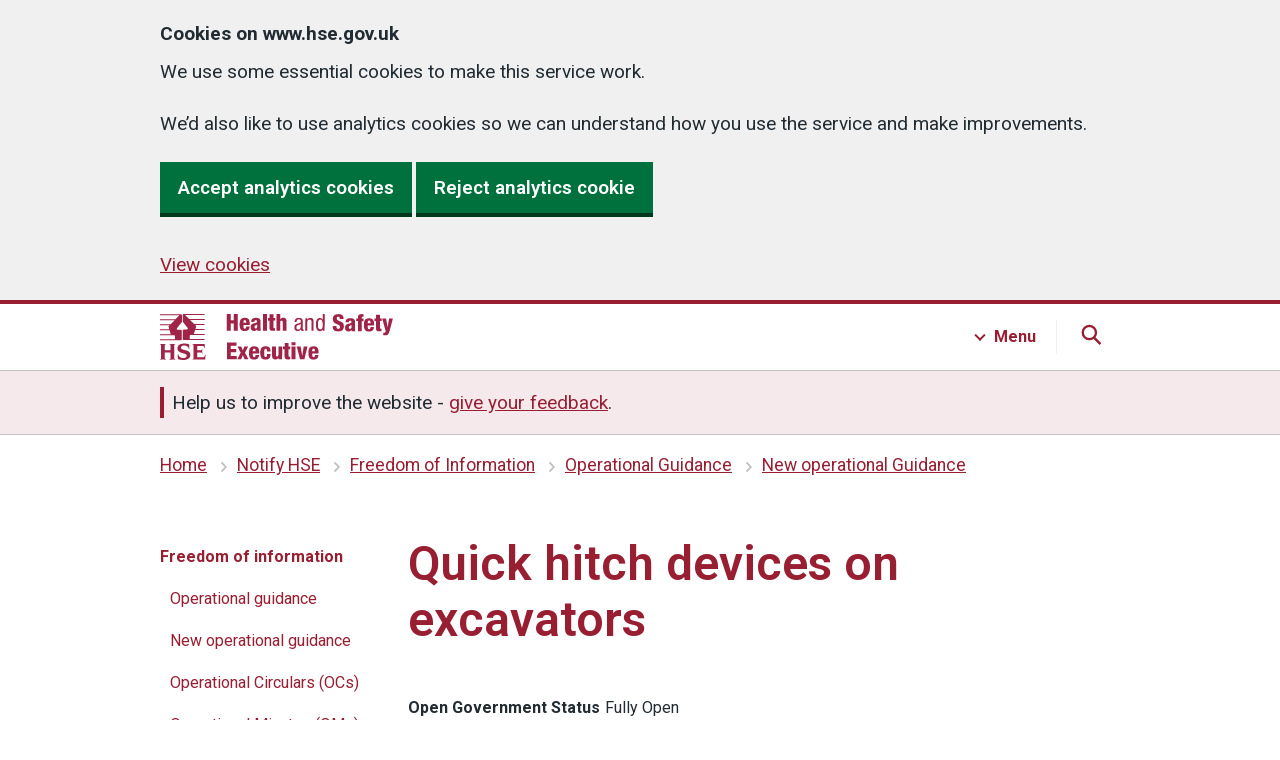

--- FILE ---
content_type: text/html
request_url: https://www.hse.gov.uk/foi/internalops/og/og-00004.htm
body_size: 13606
content:
<!DOCTYPE html>
<html lang="en"><!-- InstanceBegin template="/Templates/6.3.0.dwt" codeOutsideHTMLIsLocked="false" --><head>
  
<meta charset="utf-8">
<meta http-equiv="X-UA-Compatible" content="IE=edge">
<meta name="viewport" content="width=device-width, initial-scale=1">




<script src="../../../assets/v6-js/cookies-6.3.0.js"></script>
<!-- Anti-flicker snippet (recommended) If installing optimise with GTM, specifcy GTM container ID  -->
<style>
.async-hide { opacity: 0 !important }
</style>
  
<script>
if (Cookies.get('optInGoogleTracking') === 'true') {
(function(a,s,y,n,c,h,i,d,e){s.className+=' '+y;h.start=1*new Date;
h.end=i=function(){s.className=s.className.replace(RegExp(' ?'+y),'')};
(a[n]=a[n]||[]).hide=h;setTimeout(function(){i();h.end=null},c);h.timeout=c;
})(window,document.documentElement,'async-hide','dataLayer',4000,
{'GTM-PJPWMNL':true});
}
</script>
  

  

<!-- Content groups GTM -->
<script>
window.dataLayer = window.dataLayer || [];
window.dataLayer.push({'content_group': 'foi'});
</script>	

  
  

  
  
  
  
<!-- Google Tag Manager -->

<script>
      if (Cookies.get('optInGoogleTracking') === 'true') {
        (function (w, d, s, l, i) {
          w[l] = w[l] || [];
          w[l].push({'gtm.start': new Date().getTime(), event: 'gtm.js'});
          var f = d.getElementsByTagName(s)[0],
            j = d.createElement(s),
            dl = l != 'dataLayer'
              ? '&l=' + l
              : '';
          j.async = true;
          j.src = 'https://www.googletagmanager.com/gtm.js?id=' + i + dl;
          f
            .parentNode
            .insertBefore(j, f);
        })(window, document, 'script', 'dataLayer', 'GTM-PJPWMNL');

        // Siteimprove analytics

        /*<![CDATA[*/
        (function() {
        var sz = document.createElement('script'); sz.type = 'text/javascript'; sz.async = true;
        sz.src = '//siteimproveanalytics.com/js/siteanalyze_6798.js';
        var s = document.getElementsByTagName('script')[0]; s.parentNode.insertBefore(sz, s);
        })();
        /*]]>*/

      }
    </script>
<!-- End Google Tag Manager -->
	


<link rel="stylesheet" href="../../../assets/v6-css/6.3.0.min.css"  media="screen,print">
<link href="https://fonts.googleapis.com/css?family=Roboto:100,200,300,400,500,600,700,400italic&display=swap" rel="stylesheet">
  



<!-- Page title and meta -->

<!-- InstanceBeginEditable name="doctitle" -->

<title>Quick hitch devices on excavators - New operational Guidance - HSE</title>

<meta name="Description" content="This guidance describes what a quick hitch is, discusses common failure modes, in particular with semi-automatic hitches, and directs inspectors to take action in response to certain site scenarios." />


<!-- Stylesheet -->
<!-- InstanceEndEditable -->	

<link rel="shortcut icon" href="../../../favicon.ico">
<link rel="apple-touch-icon" href="../../../assets/v6-images/shared/apple-touch-icon.png">
<link rel="home" href="../../../index.htm">
	
<!-- End page title and meta -->
  
<!-- Silktide analytics snippet -->
<script defer src="https://analytics.silktide.com/0a7782bc3e87b8c10c781f3dee43fde7.js"></script>
<script>
  (function (s,i,l,k,y) {
    s[i] = s[i] || y;
    s[l] = s[l] || [];
    s[k] = function(e, p) { p = p || {}; p.event = e; s[l].push(p); };
    s[k]('page_load');
  })(window, 'stConfig', 'stEvents', 'silktide', {});
</script>
<!-- End Silktide analytics snippet -->

</head>
<body class="contact  hse-template-sideNavigation">

<!-- GTM -->

<noscript>
<iframe title="GTM-PJPWMNL" src="https://www.googletagmanager.com/ns.html?id=GTM-PJPWMNL" height="0" width="0" style="display:none;visibility:hidden" aria-hidden="true"></iframe>
</noscript>

<section id="top" aria-label="Skip to content">
	<a href="#contentContainer" class="skip">Skip to content</a>
</section>

 


<header id="headerContainer" class="hse-header">
  <div id="header" class="hse-header__container">
    <div class="hse-width-container hse-width-container--search hse-header__top-container headerTop js-header">
      <div id="headerLogo" class="headerLogo hse-header__logo"><a aria-label="HSE homepage" href="../../../index.htm">
        <svg aria-hidden="true" focusable="false" xmlns="http://www.w3.org/2000/svg" width="233px" height="46px" viewBox="0 0 233 46">
          <path fill="#9f2447" d="M21.9,7.7V1.3c0-0.6-0.4-1-1-1H0v1h19.4l-4,4H0v1h14.5l-4,4H0v1h9.5L8.8,12l0,0c-0.2,0.2-0.3,0.4-0.3,0.7
      c0,0.1,0,0.2,0.1,0.3h0l0.7,2.2H0v1h9.5l1.3,4H0v1h13.9c0.5,0,1,0.4,1,1v3H0v1h20.8c0.5,0,1-0.4,1-1v-8.4c0-0.5-0.4-1-1-1h-3
      c-0.5,0-1-0.5-1-1c0-0.2,0.1-0.4,0.2-0.6l4.5-5.7h0C21.8,8.1,21.9,7.9,21.9,7.7 M23.8,15.6c-0.5,0-1,0.4-1,1v8.4c0,0.5,0.4,1,1,1
      h20.8v-1H29.8v-3c0-0.5,0.4-1,1-1h13.9v-1H33.8l1.3-4h9.5v-1h-9.2l0.7-2.2h0c0-0.1,0.1-0.2,0.1-0.3c0-0.3-0.1-0.5-0.3-0.7l0,0
      l-0.8-0.8h9.5v-1H34.2l-4-4h14.5v-1H29.2l-4-4h19.4v-1H23.8c-0.5,0-1,0.4-1,1v6.5c0,0.2,0.1,0.4,0.2,0.6h0l4.6,5.8
      c0.1,0.2,0.2,0.3,0.2,0.5c0,0.5-0.4,1-1,1L23.8,15.6L23.8,15.6z M1.1,31.4c0-0.7-0.3-1-1.1-1v-0.5C1.1,29.9,2,30,2.9,30
      s1.9-0.1,2.9-0.1v0.5c-0.8,0-1.1,0.3-1.1,1v4.8h5.9v-4.8c0-0.7-0.3-1-1.1-1v-0.5c1.1,0.1,2,0.1,2.9,0.1c0.9,0,1.9-0.1,2.9-0.1v0.5
      c-0.8,0-1.1,0.3-1.1,1v12.8c0,0.7,0.3,1,1.1,1v0.5c-1.1-0.1-2-0.1-2.9-0.1c-0.9,0-1.9,0.1-2.9,0.1v-0.5c0.8,0,1.1-0.3,1.1-1v-5.6
      H4.7v5.6c0,0.7,0.3,1,1.1,1v0.5c-1.1-0.1-2-0.1-2.9-0.1S1.1,45.5,0,45.6v-0.5c0.8,0,1.1-0.3,1.1-1V31.4z M18.2,40.1
      c0.5,2.7,2.4,3.9,5,3.9c1.4,0,3.5-0.4,3.5-2.2c0-1.5-1.5-1.9-2.6-2.2l-1.7-0.5c-2.5-0.7-5-1.8-5-4.7c0-3.8,3.7-4.9,7.3-4.9
      c1.5,0,3.1,0.3,4.5,0.8c0,1.8,0.1,3.2,0.2,4.5h-0.5c-0.5-2.2-2.5-3.3-4.7-3.3c-1.2,0-3.3,0.4-3.3,2.1c0,1.3,1.2,1.7,2.2,2l2.6,0.7
      c2.5,0.7,4.7,1.6,4.7,4.8c0,3.2-3.2,4.9-7.2,4.9c-1.8,0-3.7-0.3-5.3-0.9c0-1.9-0.1-3.6-0.2-5L18.2,40.1L18.2,40.1z M33.6,31.5
      c0-0.7-0.3-1-1.1-1V30h12.2c0,1.3,0.1,2.6,0.2,3.9h-0.5c-0.2-1.3-0.6-1.8-1.9-1.8h-5.3v4.2h3.3c1.1,0,1.3-0.4,1.4-1.2h0.5
      c-0.1,0.6-0.1,1.7-0.1,2.3c0,0.6,0.1,1.7,0.1,2.3H42c-0.1-0.9-0.3-1.2-1.4-1.2h-3.3v4.8h5.6c1.3,0,1.7-0.4,2.1-2.5h0.6
      c-0.2,2-0.3,3.3-0.3,4.6H32.5V45c0.8,0,1.1-0.3,1.1-1V31.5z M66.8,0h3.9v6.3h3.1V0h3.9v16.7h-3.9V9.6h-3.1v7.2h-3.9
      C66.8,16.8,66.8,0,66.8,0z M83.4,11v0.8c0,2,0.3,2.9,1.4,2.9c1,0,1.3-0.7,1.4-2.3h3.5c-0.1,3.1-1.8,4.7-4.9,4.7
      c-4.8,0-5.2-3.4-5.2-7.1c0-3.6,1-6.2,5.2-6.2c4.7,0,5,3,5,7.3C89.8,11,83.4,11,83.4,11z M86.2,8.8c0-1.8-0.2-2.7-1.3-2.7
      c-1.2,0-1.5,1-1.5,2.7C83.4,8.8,86.2,8.8,86.2,8.8z M91.2,8c0-1.7,0.5-2.8,1.4-3.4s2-0.8,3.5-0.8c3.1,0,4.5,1.1,4.5,3.8V14
      c0,1,0,2.2,0.4,2.7h-3.7c-0.1-0.4-0.2-1-0.2-1.5h0c-0.5,1.1-1.7,1.8-3,1.8c-2.1,0-3.4-1.1-3.4-3.9c0-1.5,0.6-2.7,1.5-3.2
      c0.9-0.5,2.3-0.7,3.4-1c1.2-0.3,1.4-0.5,1.4-1.5c0-0.8-0.4-1.3-1.2-1.3c-1.1,0-1.4,0.6-1.4,1.7L91.2,8L91.2,8z M95.7,14.5
      c0.8,0,1.5-0.5,1.5-1.7c0-1.1,0-1.7,0-2.2c-1.2,0.6-1.7,0.7-2.1,0.9c-0.4,0.3-0.6,0.7-0.6,1.4C94.6,13.9,95,14.5,95.7,14.5z
      M103.1,0h3.8v16.7h-3.8V0z M109.6,6.7h-1.6V4.1h1.6V0.3h3.8v3.7h1.8v2.6h-1.8v6.4c0,0.9,0.3,1.2,1.2,1.2c0.2,0,0.4,0,0.5,0v2.5
      c-0.7,0.1-1.5,0.1-2.2,0.1c-2.6,0-3.4-0.5-3.4-3.4V6.7z M116.5,0h3.8v5.4h0c0.6-1.2,1.6-1.7,2.9-1.7c2.2,0,3.3,1.1,3.3,3.5v9.5h-3.8
      V8.1c0-0.9-0.4-1.5-1.1-1.5c-0.7,0-1.4,0.6-1.4,1.8v8.3h-3.8L116.5,0L116.5,0z M134.7,8c0-2.9,1.2-4.1,4.2-4.1
      c3.8,0,3.8,2.3,3.8,3.6v7c0,0.5,0,1,0.6,1c0.3,0,0.4,0,0.5-0.1v1.4c-0.1,0-0.7,0.1-1.2,0.1c-0.7,0-1.7,0-1.8-1.6h0
      c-0.6,1.1-1.9,1.8-3,1.8c-2.3,0-3.4-1.4-3.4-3.7c0-1.8,0.7-3,2.4-3.5l2.6-0.8c1.4-0.4,1.4-0.8,1.4-1.9c0-1.2-0.7-1.9-2-1.9
      c-2.2,0-2.2,2-2.2,2.5V8H134.7L134.7,8z M140.8,9.9c-0.7,0.8-2.5,0.9-3.4,1.5c-0.6,0.4-1,0.9-1,2c0,1.3,0.4,2.2,1.8,2.2
      c1.3,0,2.5-1.1,2.5-2.4C140.8,13.1,140.8,9.9,140.8,9.9z M145.4,4.2h1.9v1.5h0c0.5-1.2,1.8-1.8,3-1.8c3.3,0,3.3,2.5,3.3,4v8.9h-2
      V8.1c0-1-0.1-2.5-1.9-2.5c-1.1,0-2.5,0.7-2.5,2.5v8.7h-2L145.4,4.2L145.4,4.2z M164.6,16.8h-1.9v-1.5h0c-0.3,0.9-1.4,1.9-2.7,1.9
      c-3,0-4.1-2.6-4.1-6.6c0-2.6,0.4-6.6,4-6.6c1.1,0,2.3,0.7,2.8,1.8h0V0h2L164.6,16.8L164.6,16.8z M160.2,15.4c2.2,0,2.5-2.1,2.5-4.9
      c0-2.4-0.4-4.9-2.5-4.9c-1.8,0-2.3,1.9-2.3,4.9S158.3,15.4,160.2,15.4z M176.5,12.1v0.6c0,1.3,0.4,2.2,1.7,2.2c1.4,0,1.8-1,1.8-2
      c0-3.6-7.2-1.6-7.2-7.9c0-2.7,1.4-4.9,5.5-4.9s5.3,2,5.3,4.6v0.4h-3.8c0-0.8-0.1-1.4-0.3-1.8c-0.2-0.4-0.6-0.6-1.2-0.6
      c-1,0-1.6,0.6-1.6,1.8c0,3.5,7.2,1.7,7.2,7.6c0,3.8-2.1,5.3-5.7,5.3c-2.9,0-5.5-0.9-5.5-4.4v-1.1L176.5,12.1L176.5,12.1z M185.6,8.4
      c0-1.7,0.5-2.8,1.4-3.4c0.9-0.6,2-0.8,3.5-0.8c3.1,0,4.5,1.1,4.5,3.8v6.5c0,1,0,2.2,0.4,2.7h-3.7c-0.1-0.4-0.2-1-0.2-1.5h0
      c-0.5,1.1-1.7,1.8-3,1.8c-2.1,0-3.4-1.1-3.4-3.9c0-1.5,0.6-2.7,1.5-3.2c0.9-0.5,2.3-0.7,3.4-1c1.2-0.3,1.4-0.5,1.4-1.5
      c0-0.8-0.4-1.3-1.2-1.3c-1.1,0-1.4,0.6-1.4,1.7H185.6L185.6,8.4z M190,14.9c0.8,0,1.5-0.5,1.5-1.7c0-1.1,0-1.7,0-2.2
      c-1.2,0.6-1.7,0.7-2.1,0.9c-0.4,0.3-0.6,0.7-0.6,1.4C188.9,14.3,189.3,14.9,190,14.9L190,14.9z M197.9,7.1h-1.6V4.5h1.6V3.4
      c0-2.3,0.8-3.3,3.9-3.3c0.7,0,1.2,0,1.7,0.1v2.6h-0.5c-1,0-1.2,0.2-1.2,1v0.8h1.8v2.6h-1.8v10.1h-3.8V7.1z M207.7,11.5v0.8
      c0,2,0.3,2.9,1.4,2.9c1,0,1.3-0.7,1.4-2.3h3.5c-0.1,3.1-1.8,4.7-4.9,4.7c-4.8,0-5.2-3.4-5.2-7.1c0-3.6,1-6.2,5.2-6.2
      c4.7,0,5,3,5,7.3H207.7z M210.5,9.2c0-1.8-0.2-2.7-1.3-2.7c-1.2,0-1.5,1-1.5,2.7H210.5z M216.1,7.1h-1.6V4.5h1.6V0.8h3.8v3.7h1.8
      v2.6h-1.8v6.4c0,0.9,0.3,1.2,1.2,1.2c0.2,0,0.4,0,0.5,0v2.5c-0.7,0.1-1.5,0.1-2.2,0.1c-2.6,0-3.4-0.5-3.4-3.4V7.1z M222.2,4.5h3.9
      l1.5,8.9h0l1.5-8.9h3.8l-3.4,12.8c-0.9,3.3-1.8,4-4.7,4c-0.6,0-1.2,0-1.6,0v-2.7c0.3,0,0.6,0.1,0.9,0.1c0.7,0,1.4-0.3,1.6-1.4
      L222.2,4.5L222.2,4.5z M66.8,28.5h9.7v3.2h-5.7V35h5.4v3.2h-5.4V42h6v3.2h-9.9V28.5z M80.7,38.7l-3.2-6.1h3.8l1.5,3.8l1.5-3.8h3.8
      L85,38.7l3.4,6.6h-3.8l-1.7-4.1l-1.8,4.1h-3.8C77.4,45.2,80.7,38.7,80.7,38.7z M92.8,39.5v0.8c0,2,0.3,2.9,1.4,2.9
      c1,0,1.3-0.7,1.4-2.3h3.5c-0.1,3.1-1.8,4.7-4.9,4.7c-4.8,0-5.2-3.4-5.2-7.1c0-3.6,1-6.2,5.2-6.2c4.7,0,5,3,5,7.3
      C99.2,39.5,92.8,39.5,92.8,39.5z M95.6,37.3c0-1.8-0.2-2.7-1.3-2.7c-1.2,0-1.5,1-1.5,2.7H95.6z M107,37.3c0-1.9-0.4-2.6-1.4-2.6
      c-1.3,0-1.4,1.6-1.4,4.2c0,2.9,0.2,4.2,1.4,4.2c1.1,0,1.4-0.8,1.4-3h3.5c0,3.9-1.6,5.5-5,5.5c-4.8,0-5.2-3.4-5.2-7.1
      c0-3.6,1-6.2,5.2-6.2c4.1,0,5,2.1,5,5.1H107z M122.1,45.2h-3.7v-1.5h0c-0.5,1.1-1.6,1.8-3,1.8c-2.2,0-3.3-1.1-3.3-3.5v-9.5h3.8v8.6
      c0,0.9,0.4,1.5,1.1,1.5c0.7,0,1.4-0.6,1.4-1.8v-8.3h3.8L122.1,45.2L122.1,45.2z M124.7,35.2h-1.6v-2.6h1.6v-3.7h3.8v3.7h1.8v2.6
      h-1.8v6.4c0,0.9,0.3,1.2,1.2,1.2c0.2,0,0.4,0,0.5,0v2.5c-0.7,0.1-1.5,0.1-2.2,0.1c-2.6,0-3.4-0.5-3.4-3.4V35.2z M131.6,28.3h3.8v2.9
      h-3.8V28.3z M131.6,32.6h3.8v12.7h-3.8C131.6,45.2,131.6,32.6,131.6,32.6z M136.8,32.6h3.9l1.5,9.4h0l1.5-9.4h3.8l-3.1,12.7H140
      L136.8,32.6L136.8,32.6z M152.2,39.5v0.8c0,2,0.3,2.9,1.4,2.9c1,0,1.3-0.7,1.4-2.3h3.5c-0.1,3.1-1.8,4.7-4.9,4.7
      c-4.8,0-5.2-3.4-5.2-7.1c0-3.6,1-6.2,5.2-6.2c4.7,0,5,3,5,7.3C158.6,39.5,152.2,39.5,152.2,39.5z M154.9,37.3c0-1.8-0.2-2.7-1.3-2.7
      c-1.2,0-1.5,1-1.5,2.7H154.9z"/>
        </svg></a> 
      </div>
    </div>
    
    <!-- JS Main Navigation --> 
    <!-- Search -->
    <div class="searchContainer hse-header__navigation-container">
      <div class="hse-width-container">
        <nav id="main-search" class="hse-navigation search js-search">
          <div class="hse-grid-column">
            <h3>Search HSE.GOV.UK</h3>
            <ul class="hse-navigation__navigation-list">
              <li class="hse-navigation__navigation-item">
                <div id="globalSearch" class="">
                  <div class="gcse-searchbox-only"></div>
                </div>
              </li>
            </ul>
          </div>
        </nav>
      </div>
    </div>
    
    <!-- Menu -->
    <div class="menuContainer hse-header__navigation-container">
      <div class="hse-width-container">
        <nav id="main-menu" class="hse-navigation menu js-menu">
          <div class="hse-grid-row hse-navigation-header">
            <div class="hse-grid-column-one-third hse-section__content">
              <h3>Industries</h3>
              <ul class="hse-navigation__navigation-list">
                <li class="hse-navigation__navigation-item"><a class="hse-navigation__navigation-link hse-navigation__navigation-link--menu" href="../../../construction/index.htm">Construction</a> </li>
                <li class="hse-navigation__navigation-item"><a class="hse-navigation__navigation-link hse-navigation__navigation-link--menu" href="../../../healthservices/index.htm"> Health and social care services</a></li>
                <li class="hse-navigation__navigation-item"><a class="hse-navigation__navigation-link hse-navigation__navigation-link--menu" href="../../../pesticides/index.htm">Pesticides</a></li>
                <li class="hse-navigation__navigation-item"><a class="hse-navigation__navigation-link hse-navigation__navigation-link--menu" href="../../../gas/domestic/index.htm">Domestic gas</a></li>
                <li class="hse-navigation__navigation-item"><a class="hse-navigation__navigation-link hse-navigation__navigation-link--menu" href="../../../services/index.htm">Public services</a></li>
                <li class="hse-navigation__navigation-item"><a class="hse-navigation__navigation-link hse-navigation__navigation-link--menu" href="../../../agriculture/index.htm">Agriculture</a></li>
                <li class="hse-navigation__navigation-item"><a class="hse-navigation__navigation-link hse-navigation__navigation-link--menu" href="../../../entertainment/index.htm">Entertainment</a></li>
                <li class="hse-navigation__navigation-item"><a class="hse-navigation__navigation-link hse-navigation__navigation-link--menu" href="../../../waste/index.htm">Waste management and recycling</a></li>
                <li class="hse-navigation__navigation-item"><a class="hse-navigation__navigation-link hse-navigation__navigation-link--menu" href="../../../mvr/index.htm">Motor vehicle repair</a></li>
                <li class="hse-navigation__navigation-item"><a class="hse-navigation__navigation-link hse-navigation__navigation-link--menu" href="../../../offshore/index.htm">Offshore oil and gas</a></li>
              </ul>
              <div class="hse-action-link"> <a class="hse-action-link__link hse-action-link__link--menu" href="../../../guidance/industries.htm">
                <svg class="hse-icon hse-icon__arrow-right-circle hse-icon__arrow-right-circle--small" xmlns="http://www.w3.org/2000/svg" viewBox="0 0 24 24" aria-hidden="true" height="36" width="36">
                  <path d="M0 0h24v24H0z" fill="none"></path>
                  <path d="M12 2a10 10 0 0 0-9.95 9h11.64L9.74 7.05a1 1 0 0 1 1.41-1.41l5.66 5.65a1 1 0 0 1 0 1.42l-5.66 5.65a1 1 0 0 1-1.41 0 1 1 0 0 1 0-1.41L13.69 13H2.05A10 10 0 1 0 12 2z"></path>
                </svg>
                <span class="hse-action-link__text hse-action-link__menu">Industries A to Z</span> </a> </div>
            </div>
            <div class="hse-grid-column-one-third hse-section__content">
              <h3>Topics</h3>
              <ul class="hse-navigation__navigation-list">
                <li class="hse-navigation__navigation-item"><a class="hse-navigation__navigation-link hse-navigation__navigation-link--menu" href="../../../simple-health-safety/index.htm">Basics for your business</a></li>
                <li class="hse-navigation__navigation-item"><a class="hse-navigation__navigation-link hse-navigation__navigation-link--menu" href="../../../riddor/index.htm">RIDDOR</a></li>
                <li class="hse-navigation__navigation-item"><a class="hse-navigation__navigation-link hse-navigation__navigation-link--menu" href="../../../coshh/index.htm">COSHH</a></li>
                <li class="hse-navigation__navigation-item"><a class="hse-navigation__navigation-link hse-navigation__navigation-link--menu" href="../../../msd/dse/index.htm">Display screen equipment (DSE)</a></li>
                <li class="hse-navigation__navigation-item"><a class="hse-navigation__navigation-link hse-navigation__navigation-link--menu" href="../../../asbestos/index.htm">Asbestos</a></li>
                <li class="hse-navigation__navigation-item"><a class="hse-navigation__navigation-link hse-navigation__navigation-link--menu" href="../../../work-equipment-machinery/index.htm">Work equipment and machinery</a> </li>
                <li class="hse-navigation__navigation-item"><a class="hse-navigation__navigation-link hse-navigation__navigation-link--menu" href="../../../stress/index.htm">Stress and mental health</a></li>
                <li class="hse-navigation__navigation-item"><a class="hse-navigation__navigation-link hse-navigation__navigation-link--menu" href="../../../electricity/faq-portable-appliance-testing.htm">PAT testing (portable appliance testing)</a> </li>
                <li class="hse-navigation__navigation-item"><a class="hse-navigation__navigation-link hse-navigation__navigation-link--menu" href="../../../work-at-height/index.htm">Work at height</a> </li>
                <li class="hse-navigation__navigation-item"><a class="hse-navigation__navigation-link hse-navigation__navigation-link--menu" href="../../../comah/index.htm">COMAH</a></li>
              </ul>
              <div class="hse-action-link"><a class="hse-action-link__link hse-action-link__link--menu" href="../../../guidance/topics.htm">
                <svg class="hse-icon hse-icon__arrow-right-circle hse-icon__arrow-right-circle--small" xmlns="http://www.w3.org/2000/svg" viewBox="0 0 24 24" aria-hidden="true" height="36" width="36">
                  <path d="M0 0h24v24H0z" fill="none"></path>
                  <path d="M12 2a10 10 0 0 0-9.95 9h11.64L9.74 7.05a1 1 0 0 1 1.41-1.41l5.66 5.65a1 1 0 0 1 0 1.42l-5.66 5.65a1 1 0 0 1-1.41 0 1 1 0 0 1 0-1.41L13.69 13H2.05A10 10 0 1 0 12 2z"></path>
                </svg>
                <span class="hse-action-link__text hse-action-link__menu">Topics A to Z</span></a></div>
            </div>
            <div class="hse-grid-column-one-third hse-section__content">
            <h3>About HSE</h3>
            <ul class="hse-navigation__navigation-list navigation-third-list">
              <li class="hse-navigation__navigation-item"><a class="hse-navigation__navigation-link hse-navigation__navigation-link--menu" href="https://press.hse.gov.uk">News</a></li>
              <li class="hse-navigation__navigation-item"><a class="hse-navigation__navigation-link hse-navigation__navigation-link--menu" href="../../../news/subscribe/index.htm">Sign up for free updates</a></li>
              <li class="hse-navigation__navigation-item"><a class="hse-navigation__navigation-link hse-navigation__navigation-link--menu" href="../../../contact/index.htm">Contact us</a></li>
              <li class="hse-navigation__navigation-item"><a class="hse-navigation__navigation-link hse-navigation__navigation-link--menu" href="https://consultations.hse.gov.uk/">Consultations</a></li>
              <li class="hse-navigation__navigation-item"><a class="hse-navigation__navigation-link hse-navigation__navigation-link--menu" href="../../../aboutus/our-mission-and-priorities.htm">Our mission and priorities</a></li>
              <li class="hse-navigation__navigation-item"><a class="hse-navigation__navigation-link hse-navigation__navigation-link--menu" href="https://careers.hse.gov.uk/">Careers</a></li>
              </ul>
              <h3>Products and services</h3>
              <ul class="hse-navigation__navigation-list navigation-third-list">
              <li class="hse-navigation__navigation-item"><a class="hse-navigation__navigation-link hse-navigation__navigation-link--menu" href="https://books.hse.gov.uk">Books and products</a></li>
              <li class="hse-navigation__navigation-item"><a class="hse-navigation__navigation-link hse-navigation__navigation-link--menu" href="https://solutions.hse.gov.uk/training">Training and events</a></li>
              <li class="hse-navigation__navigation-item"><a class="hse-navigation__navigation-link hse-navigation__navigation-link--menu" href="https://solutions.hse.gov.uk/testing-and-monitoring">Testing and monitoring</a></li>
              <li class="hse-navigation__navigation-item"><a class="hse-navigation__navigation-link hse-navigation__navigation-link--menu" href="https://solutions.hse.gov.uk/research-and-consultancy">Research and consultancy</a></li>
            </ul>
            </div>
          </div>
        </nav>
      </div>
    </div>
  </div>
</header>

  
  
  


  <section id="information-banner" class="hse-information-banner" aria-label="Information" data-content="website-survey-banner.json">
    <div class="hse-information-banner__inner hse-width-container"></div>
  </section>






<nav id="breadCrumb"  class="hse-breadcrumb" aria-label="Previous pages:">
  <div class="hse-breadcrumb__container hse-width-container"> 
    <!-- InstanceBeginEditable name="Breadcrumbs" -->
            
            <ol class="hse-breadcrumb">
				<li class="hse-breadcrumb__item"><a href="../../../index.htm">Home</a></li>
                <li class="hse-breadcrumb__item"><a href="../../../contact/index.htm">Notify HSE</a></li>
                <li class="hse-breadcrumb__item"><a href="../../../foi/index.htm">Freedom of Information</a></li>
				<li class="hse-breadcrumb__item"><a href="../index.htm">Operational Guidance</a></li>
<li class="hse-breadcrumb__item"><a href="index.htm">New operational Guidance</a></li>
                
</ol>
			
	    <!-- InstanceEndEditable -->
  </div>
</nav>





<!-- <main> variants -->

<!-- Includes page container for side navigation layout -->
<main id="contentContainer" class="sideNavigation">
<div id="pageContainer" class="v6 hse-width-container"> 



<!-- Welsh language -->

  






<!-- Start grid row -->
<div class="hse-grid-row">
  
<!-- Start grid column (one-quarter and three-quarters) -->

<div id="side-navigation" class="hse-side-navigation-container hse-grid-column-one-quarter">
  
<nav id="navSecondary" aria-label="Secondary" class="hse-side-navigation">
	
<button id="navSecondary-button" aria-pressed="false" aria-expanded="false" aria-controls="menu" class="hse-button hse-button--menu btn-mobile" data-toggle="collapse" data-target=".collapse" data-text="Collapse"><span class="menu-mobile-text">Open menu</span><svg aria-hidden="true" tabindex="-1" data-menu-icon="menu" width="30px" height="30px" viewBox="0 0 25 25" fill="none" xmlns="http://www.w3.org/2000/svg"><path id="menu-mobile-path" d="M6 8.1H19V6.9H6V8.1ZM6 18.1H19V16.9H6V18.1ZM6 13.1H19V11.9H6V13.1Z" fill="currentColor"></path></svg></button>

<!-- InstanceBeginEditable name="Subnav" --><!-- #BeginLibraryItem "/Library/Subnav - Og.lbi" --><div id="menu" class="collapse">
<ul>
<li class="first"><a href="../../index.htm">Freedom of information</a></li>
<li><a href="../index.htm">Operational guidance</a></li>
<li><a href="index.htm">New operational guidance</a></li>
<li><a href="../ocs/index.htm">Operational Circulars (OCs)</a></li>
<li><a href="../oms/index.htm">Operational Minutes (OMs)</a></li>
<li><a href="../sims/index.htm">Sector Information Minutes (SIMs)</a></li>
<li><a href="../hid/index.htm">Permanent manuals</a></li>
<li><a href="../hid_circs/index.htm">Semi-permanent circulars (SPCs)</a></li></ul> 
</div><!-- #EndLibraryItem --><!-- InstanceEndEditable --> 
</nav>
  
</div>
<!-- end grid column (one-quarter and three-quarters)  -->
  
<!-- Start grid column (three-quarters) -->

<div id="page-contents" class="hse-grid-column-three-quarters hse-page-contents">
   


    
  

  





<!-- start page content -->

<!-- InstanceBeginEditable name="content" -->
<h1>Quick hitch devices on excavators</h1>
<dl class="metadata">
  <dt>Open Government Status</dt>
  <dd>Fully Open</dd>
  <dt>Publication date</dt>
  <dd>23/10/13</dd>
  <dt>Review date</dt>
  <dd>23/04/15</dd>
  <dt>Author Unit/Section</dt>
  <dd>FOD/Construction Division/Sector Safety Unit</dd>
  <dt>Target Audience</dt>
  <dd>
    <p>Construction Division staff  and construction inspectors</p></dd>
</dl>
<div class="box">
  <ul>
    <li><a href="#summary">Summary</a></li>
    <li><a href="#introduction">Introduction</a></li>
    <li><a href="#action">Action</a> </li>
    <li><a href="#background">Background</a>
      <ul>
        <li><a href="#manufacturers">Manufacturers</a></li>
        <li><a href="#quick">Quick Hitch Systems</a></li>
        <li><a href="#thorough">Thorough Examination</a></li>
      </ul>
    </li>
    <li><a href="#organisation">Organisation</a> </li>
    <li><a href="#references">Further References</a></li>
    <li><a href="#contacts">Contacts</a></li>
    <li><a href="#appendix1">Appendix 1: Recommended enforcement action</a></li>
    <li><a href="#appendix2">Appendix 2: Photographs – what to expect</a></li>
    <li><a href="#appendix3">Appendix 3: Reasons why the majority of incidents occur on semi-automatic systems</a></li>
    <li><a href="#appendix4">Appendix 4: Quick hitches and thorough examinations</a></li>
    </ul>
</div>
<h2 id="summary">Summary</h2>
<p>This guidance describes  what a quick hitch is, discusses common failure modes, in particular with  semi-automatic hitches, and directs inspectors to take action in response to  certain site scenarios.</p>
<h2 id="introduction">Introduction</h2>
<p>The purpose of this guidance  is to address key issues that inspectors should wish to consider during relevant  inspections and gives guidance on instances where enforcement may be  appropriate.<strong></strong></p>
<p>A quick hitch (QH) on an  excavator is a latching device that enables attachments to be connected to the  dipper arm of the plant and interchanged quickly.  An excavator operator may change the bucket on  his excavator up to 30 times a day in order to maximise the machine  productivity. </p>
<p>A significant number of all  accidents investigated on excavators are attributed to the bucket detaching  from a QH and injuring a ground worker, most of which are fatal and major  injuries.  However, there may be many  more dangerous occurrences that occur that might not be reported when a bucket  detaches unintentionally from the hitch, but without injury because no one is  underneath at the time.</p>
<h2 id="action">Action</h2>
<p>Inspectors  should ask the following questions when assessing the safe management of QH use: </p>
<ul>
  <li>Ask site  supervision if the QHs on the excavators under their control require a manual  safety pin (they should know) </li>
  <li>Is the risk of  bucket detachment covered by their risk assessment? </li>
  <li>In addition to  evidence of training in operating the excavator, have excavator operators been  trained in the use of their QHs, and, where appropriate, in the use of the  excavator as a crane? (NB: The CPCS excavator operator course has covered QH  since January 2008. CPCS cards dated before this will not include  testing/training on a QH and cannot be relied upon to demonstrate competence). </li>
  <li>Is there a  checklist in the cab of daily and weekly inspection and maintenance carried out  on the excavator, and does this checklist include a check of the QH and  lubrication as appropriate?  Is there a  record of the inspection and maintenance actually carried out? </li>
  <li>What are their  management systems for checking whether manual safety pins are always in place?</li>
  <li>Whether the  safety pins are inserted where appropriate. (If the pin is missing, try looking  behind the driver's seat!) </li>
  <li>Can the operator  explain the type of QH system they have (do they know whether it needs a safety  pin or not?) and is a manual or instruction card available in the cab? </li>
  <li>Does the  operator know how to visually check that the QH is locked? </li>
  <li>Does the operator  know that, for all types of QH, they should test the security of the bucket  after changing it? [Some manufacturers advise "shake, rattle and roll", others  suggest placing the bucket flat on the ground then trying to uncrowd the bucket  so that the bucket tries to disengage from the QH]. </li>
</ul>
<p>If  inspectors suspect that the QH is malfunctioning or has parts missing evidenced  by:</p>
<ul>
  <li>The latch on  hydraulic types moving in a jerky action; </li>
  <li>Any obvious  missing or broken parts; or</li>
  <li>Hydraulic pipes  close to the hitch badly damaged.</li>
</ul>
<p>Then inspectors should  request involvement of their local SG mechanical specialist.</p>
<p>Advice  to duty holders on good practice can be found in <a href="../../../construction/safetytopics/quickhitches.htm">HSE's safety alert to the  industry on quick hitches of 17 December 2007</a>.</p>
<p>Inspectors should establish  whether the hitch is permanently attached to the excavator and ensure that the  hitch is part of the thorough examination as part of the machine or as an  accessory depending on the response given. </p>
<p>See Appendix  1 for recommended enforcement action and Appendix  2 for photographs of what to expect.</p>
<h2 id="background">Background</h2>
<h3 id="manufacturers">Manufacturers</h3>
<p>Typically, the QHs are not  made by the excavator manufacturer, although some QHs are 'badged' with the  excavator manufacturer's name and are supplied by them.  There are known to be 20 or more manufacturers  on the market, most of whom have several different designs of QH. </p>
<p>A standard bucket is secured  to the dipper arm with two pins.  QHs may  pick up a standard bucket using the original pins, or the QH may have a  dedicated attachment system that only fits buckets with matching engagement  lugs.  The advantage of dedicated systems  is that the original radius of bucket movement can be maintained by  compensating for the thickness of the QH, thus keeping the same break out force  as the manufacturer intended.  The  disadvantage is less flexibility because only dedicated buckets can be used. In  addition, a significant investment in dedicated buckets and attachments is  required.  For this reason most systems  are 'pin' type rather than dedicated type.</p>
<h3 id="quick">Quick hitch systems</h3>
<p>The QH systems on the market  can be manual or non-manual.  Non-manual  systems are known as semi-automatic and automatic: </p>
<ul>
  <li>A manual system       requires the operator to change the bucket by, for example, winding a       screw thread to open and close a latch, or using a bar to open a spring       actuated latch.  Although faster       than the conventional method of bucket change, this method is relatively       slow and cannot be done from the excavator cab.</li>
  <li>Non-manual systems       use a hydraulic ram to move the latch to retain the bucket. 
    <ul>
      <li>Semi-automatic  systems (Appendix 2 photo 1) require the  operator to leave his cab after he has operated the QH latch to insert a  retaining pin in the hitch as additional security.  This pin usually works by locking the latch in  its closed position; this is often referred to as the "safety bar" and it is  not a load bearing part of the hitch.  The  safety pin cannot be inserted unless the latch is in its fully closed position. </li>
      <li>Automatic  systems (Appendix 2 photo 2) can be operated  entirely from the cab and usually have an independent locking system which  functions automatically and which does not rely on hydraulic pressure to hold  the latch in its closed position.  Automatic  systems should have a method where the operator can verify that the hitch is  locked from the cab – for example, locking pins may protrude from the side of  the hitch when the latch is in its unlocked state.  Large attachments such as rammers may prevent  the locked condition being verified from the cab, in which case, the driver  needs to get out of his cab to check the locked condition. </li>
    </ul>
  </li>
  </ul>
<p>QH systems have become  increasingly common and now many large excavators and some mini-excavators are  fitted with QHs.  QHs need to be  maintained and may well be replaced during the life of an excavator.  If they are replaced, then it is important  that the controls are compatible with the new hitch, or are replaced at the  same time. </p>
<p>Although incidents have occurred  with automatic QHs, accident statistics suggest that the majority of incidents  occur on semi-automatic systems where a manual safety pin should be inserted,  but where the operator failed to do so.  See  Appendix 3 for detailed reasons why this may  be the case.</p>
<h3 id="thorough">Thorough examinations</h3>
<p>If the QH is used for  lifting (many QH's have a lifting eye for this purpose), the weight of the QH  has to be deducted from the SWL of the excavator.  QHs fitted with lifting points/attachments are  subject to the requirements of Lifting Operations and Lifting Equipment Regulations  (LOLER) 1998.  See Appendix 4 for details of QHs and thorough  examinations.</p>
<h2 id="organisation">Organisation</h2>
<p>No special visits or other  organisational requirements are involved.</p>
<h2 id="references">Further References</h2>
<ul class="hse-list">
  <li><a href="../../../construction/safetytopics/quickhitches.htm">HSE webpage – Industry  guidance on quick hitches (safety alert 17 December 2007)</a></li>
  <li><a href="../../../construction/safetytopics/safehitch.htm">HSE webpage – Industry takes  action on semi-automatic quick hitches from 1 October 2008</a></li>
  <li><a href="../../../construction/faq-plant.htm">HSE webpage – Frequently  Asked Questions (FAQs) on quick hitches</a></li>
</ul>
<h2 id="contacts">Contacts</h2>
<p>Construction Sector Safety Unit.</p>
<h2 id="appendix1">Appendix 1: Recommended enforcement  action</h2>
<div class="hse-table-container"><table class="hse-table">
	<tr class="hse-table__row">
        <th>Issue</th>
        <th>Action</th>
    </tr>
      <tr class="hse-table__row">
    <td class="hse-table__cell" ><p>No SSW: (Management are    not aware whether safety pins are required, or do not carry out routine    checks)</p></td>
    <td class="hse-table__cell" ><p>Consider IN (MHSW 5(1))</p></td>
  </tr>
  <tr class="hse-table__row">
    <td class="hse-table__cell" ><p>No SSW: Ground workers are    required to work below excavator buckets fitted with QHs</p></td>
    <td class="hse-table__cell" ><p>PN and possible    prosecution</p></td>
  </tr>
  <tr class="hse-table__row">
    <td class="hse-table__cell" ><p>No pin fitted when it    should be</p></td>
    <td class="hse-table__cell" ><p>Consider PN (PUWER 5(1)).  If more than one instance on the same site    consider prosecution</p></td>
  </tr>
  <tr class="hse-table__row">
    <td class="hse-table__cell" ><p>Evidence that operator does    not know how to use hitch</p></td>
    <td class="hse-table__cell" ><p>PN (PUWER 7(2)) on hitch (work    can continue if hitch is removed and bucket replaced directly on the dipper)</p></td>
  </tr>
  <tr class="hse-table__row">
    <td class="hse-table__cell" ><p>Evidence of poor    maintenance</p></td>
    <td class="hse-table__cell" ><p>IN or PN (PUWER 5(1)) if    hitch appears likely to cause bucket detachment.  Involve SG if necessary</p></td>
  </tr>
  <tr class="hse-table__row">
    <td class="hse-table__cell" ><p>No risk assessment    covering bucket detachment</p></td>
    <td class="hse-table__cell" ><p>Letter or IN (MHSW 3(1) or    3(2))</p></td>
  </tr>
</table></div>
<h2 id="appendix2">Appendix 2: Photographs – what to  expect</h2>
<h3>Photo 1: Semi-automatic type of QH (Safety pin about to be inserted)</h3>
<img src="images/og-0004-pic1.jpg" width="450" height="256" alt="Semi-automatic type of QH (Safety pin about to be inserted)" />
<h3>Photo 2: Automatic type (Closed position)</h3>
<img src="images/og-0004-pic2.jpg" width="450" height="256" alt="Automatic type (Closed position))" />
<h2 id="appendix3">Appendix 3: Reasons  why the majority of incidents occur on semi-automatic systems</h2>
<p>This may be the case  because:</p>
<ul>
  <li>The bucket is       changed frequently and the operator may on occasion fail to fit the safety       pin in order to reduce the changeover time. </li>
  <li>The excavator is       working in poor conditions (eg mud, heavy rain) and the operator is       reluctant to leave the cab to fit the safety pin. </li>
  <li>The operator may       not have been adequately trained in the use of QHs, and is unaware of the       need to insert the safety pin.  (The       excavator may be hired, and the operator may be familiar with the       excavator, but not with the particular type of QH). </li>
  <li>A pin may not be       available, having been lost or misplaced. </li>
  <li>Some hitches have       two holes for the safety pin (in order to pick up different bucket sizes)       and the pin may have been inserted into the incorrect hole by mistake.</li>
</ul>
<p>There is a management issue  in ensuring that the safety pin on semi-automatic hitches is always fitted.  In some cases, supervisors may not be aware of  whether a pin is required or not, or how to check whether it is in the correct  position.</p>
<p>In addition to precautions  relating to the way the QH is operated, the basic precaution of ensuring ground  workers are not required to work close to, or under the bucket (for example, within  an excavation) should be strictly maintained.</p>
<h2 id="appendix4">Appendix 4: Quick  hitches and thorough examinations</h2>
<p>If the QH is permanently  attached to the excavator, then it can be treated as though it is part of the  machine and should be thoroughly examined at least every twelve months, unless  either there is an examination scheme which determines otherwise, or a  competent person has set a different period, for example, due to its condition,  or to particularly harsh operation (eg use with a hammer). </p>
<p>If the QH is not permanently  attached to the excavator, then it should be treated as a lifting accessory and  have a thorough examination every six months, or in accordance with an  examination scheme. </p>
<p>Since the implementation of  the Supply of Machinery Regulations 2008, there has been discussion between  HSE, manufacturers, suppliers and user trade associations regarding the  reclassification of couplers.  This is an  ongoing debate and further details will be provided, once a definitive legal  position has been given via Europe.  In the interim however, HSE categorises new QHs  in accordance with the Supply of Machinery Regulations 2008 as interchangeable  equipment.</p>
<p>This means each hitch should  be CE marked and provided with a Declaration of Conformity (D of C), and this  declaration fulfils the requirement of a thorough examination for the 12 months  following the date on the D of C.  After  this date, thorough examination of the quick hitch is required if suitable for  use in lifting operations.  For QHs  supplied by the excavator manufacturer as part of the original equipment, the D  of C for the excavator is sufficient. </p>
<!-- InstanceEndEditable -->
  
<!-- end page content -->



    
  </div> <!-- end grid column (three-quarters) -->
  </div> <!-- end grid row -->
    
  <div class="hse-back-to-top">
  <div class="hse-back-to-top__container">
  <div class="hse-width-container">
  <a class="hse-back-to-top__link" href="#pageContainer" role="button" aria-label="Back to top">
  <svg class="hse-back-to-top__icon" xmlns="http://www.w3.org/2000/svg" width="13" height="17" viewBox="0 0 13 17" aria-hidden="true" focusable="false"><path fill="currentColor" d="M6.5 0L0 6.5 1.4 8l4-4v12.7h2V4l4.3 4L13 6.4z"></path></svg>Back to top</a>
  </div>
  </div>
  </div> 
    
  </div> <!-- end page container -->
  </main> <!-- end <main> -->
  










    



  



  


  
<!-- Start feedback component -->

<div class="feedback-container">
<section id="feedback" class="hse-feedback" aria-describedby="feedback-message" aria-label="Is this page useful">
    <div class="hse-feedback__prompt">
      <div class="hse-feedback__prompt-questions-answers">
        <p class="hse-feedback__prompt-question" id="feedback-message"><strong>Is this page useful?</strong></p>
        <div class="hse-feedback__prompt-answers">
        <button class="hse-button hse-button--transparent hse-feedback__prompt-link" id="userYes">Yes</button>
        <button class="hse-button hse-button--transparent hse-feedback__prompt-link" id="userNo">No</button>
        </div>
    </div>
    <div class="hse-feedback__report-a-problem">
		<button class="hse-button hse-button--transparent hse-feedback__prompt-link" id="report-problem-button">Report a problem with this page</button>
    </div>
      
  <div class="report-a-problem-form"></div>   
</div>
	  


 
  
</section>
</div>
  
<!-- End feedback component -->



  
<!--Start footer -->

<footer id="footerContainer" class="hse-footer">
<nav id="footer-nav" aria-label="Footer menu">
    <div class="hse-width-container">
      <div id="footer">
				<h2 class="visually-hidden">Footer links</h2>
        <div class="hse-grid-row">
          <div class="hse-grid-column-one-third hse-section__content">
            <h3 class="hse-footer__heading">Industries</h3>
            <ul class="hse-navigation__navigation-list hse-navigation__navigation-list--footer">
              <li class="hse-navigation__navigation-item"><a class="hse-footer-white" href="../../../construction/index.htm">Construction</a></li>
              <li class="hse-navigation__navigation-item"><a class="hse-footer-white" href="../../../healthservices/index.htm"> Health and social care services</a></li>
              <li class="hse-navigation__navigation-item"><a class="hse-footer-white" href="../../../pesticides/index.htm">Pesticides</a></li>
              <li class="hse-navigation__navigation-item"><a class="hse-footer-white" href="../../../gas/domestic/index.htm">Domestic gas</a></li>
              <li class="hse-navigation__navigation-item"><a class="hse-footer-white" href="../../../services/index.htm">Public services</a></li>
              <li class="hse-navigation__navigation-item"><a class="hse-footer-white" href="../../../agriculture/index.htm">Agriculture</a></li>
              <li class="hse-navigation__navigation-item"><a class="hse-footer-white" href="../../../entertainment/index.htm">Entertainment</a></li>
              <li class="hse-navigation__navigation-item"><a class="hse-footer-white" href="../../../waste/index.htm">Waste management and recycling</a></li>
              <li class="hse-navigation__navigation-item"><a class="hse-footer-white" href="../../../mvr/index.htm">Motor vehicle repair</a></li>
              <li class="hse-navigation__navigation-item"><a class="hse-footer-white" href="../../../offshore/index.htm">Offshore oil and gas</a></li>
            </ul>
            <div class="hse-action-link"> <a class="hse-action-link__link hse-action-link__link--menu hse-footer-white" href="../../../guidance/industries.htm">
              <svg class="hse-icon hse-icon__arrow-right-circle hse-icon__arrow-right-circle--small hse-footer-white" xmlns="http://www.w3.org/2000/svg" viewBox="0 0 24 24" aria-hidden="true" height="36" width="36">
                <path d="M0 0h24v24H0z" fill="none"></path>
                <path d="M12 2a10 10 0 0 0-9.95 9h11.64L9.74 7.05a1 1 0 0 1 1.41-1.41l5.66 5.65a1 1 0 0 1 0 1.42l-5.66 5.65a1 1 0 0 1-1.41 0 1 1 0 0 1 0-1.41L13.69 13H2.05A10 10 0 1 0 12 2z"></path>
              </svg>
              <span class="hse-action-link__text hse-action-link__menu">Industries A to Z</span></a></div>
          </div>
          <div class="hse-grid-column-one-third hse-section__content">
            <h3 class="hse-footer__heading">Topics</h3>
            <ul class="hse-navigation__navigation-list hse-navigation__navigation-list--footer">
              <li class="hse-navigation__navigation-item"><a class="hse-footer-white" href="../../../simple-health-safety/index.htm">Basics for your business</a></li>
              <li class="hse-navigation__navigation-item"><a class="hse-footer-white" href="../../../riddor/index.htm">RIDDOR</a></li>
              <li class="hse-navigation__navigation-item"><a class="hse-footer-white" href="../../../coshh/index.htm">COSHH</a></li>
              <li class="hse-navigation__navigation-item"><a class="hse-footer-white" href="../../../msd/dse/index.htm">Display screen equipment (DSE)</a></li>
              <li class="hse-navigation__navigation-item"><a class="hse-footer-white" href="../../../asbestos/index.htm">Asbestos</a></li>
              <li class="hse-navigation__navigation-item"><a class="hse-footer-white" href="../../../work-equipment-machinery/index.htm">Work equipment and machinery</a></li>
              <li class="hse-navigation__navigation-item"><a class="hse-footer-white" href="../../../stress/index.htm">Stress and mental health</a></li>
              <li class="hse-navigation__navigation-item"><a class="hse-footer-white" href="../../../electricity/faq-portable-appliance-testing.htm">PAT testing (portable appliance testing)</a></li>
              <li class="hse-navigation__navigation-item"><a class="hse-footer-white" href="../../../work-at-height/index.htm">Work at height</a></li>
              <li class="hse-navigation__navigation-item"><a class="hse-footer-white" href="../../../comah/index.htm">COMAH</a></li>
            </ul>
            <div class="hse-action-link"><a class="hse-action-link__link hse-action-link__link--menu hse-footer-white" href="../../../guidance/topics.htm">
              <svg class="hse-icon hse-icon__arrow-right-circle hse-icon__arrow-right-circle--small hse-footer-white" xmlns="http://www.w3.org/2000/svg" viewBox="0 0 24 24" aria-hidden="true" height="36" width="36">
                <path d="M0 0h24v24H0z" fill="none"></path>
                <path d="M12 2a10 10 0 0 0-9.95 9h11.64L9.74 7.05a1 1 0 0 1 1.41-1.41l5.66 5.65a1 1 0 0 1 0 1.42l-5.66 5.65a1 1 0 0 1-1.41 0 1 1 0 0 1 0-1.41L13.69 13H2.05A10 10 0 1 0 12 2z"></path>
              </svg>
              <span class="hse-action-link__text hse-action-link__menu">Topics A to Z</span></a></div>
          </div>
          <div class="hse-grid-column-one-third hse-section__content">
          <h3 class="hse-footer__heading">About HSE</h3>
          <ul class="hse-navigation__navigation-list hse-navigation__navigation-list--footer navigation-third-list">
            <li class="hse-navigation__navigation-item"><a class="hse-footer-white" href="https://press.hse.gov.uk">News</a></li>
            <li class="hse-navigation__navigation-item"><a class="hse-footer-white" href="../../../news/subscribe/index.htm">Sign up for free updates</a></li>
            <li class="hse-navigation__navigation-item"><a class="hse-footer-white" href="../../../contact/index.htm">Contact us</a></li>
            <li class="hse-navigation__navigation-item"><a class="hse-footer-white" href="https://consultations.hse.gov.uk/">Consultations</a></li>
            <li class="hse-navigation__navigation-item"><a class="hse-footer-white" href="../../../aboutus/our-mission-and-priorities.htm">Our mission and priorities</a></li>
            <li class="hse-navigation__navigation-item"><a class="hse-footer-white" href="https://careers.hse.gov.uk/">Careers</a></li>
          </ul>
          <h3 class="hse-footer__heading">Products and services</h3>
          <ul class="hse-navigation__navigation-list hse-navigation__navigation-list--footer navigation-third-list">
            <li class="hse-navigation__navigation-item"><a class="hse-footer-white" href="https://books.hse.gov.uk">Books and products</a></li>
            <li class="hse-navigation__navigation-item"><a class="hse-footer-white" href="https://solutions.hse.gov.uk/training">Training and events</a></li>
            <li class="hse-navigation__navigation-item"><a class="hse-footer-white" href="https://solutions.hse.gov.uk/testing-and-monitoring">Testing and monitoring</a></li>
            <li class="hse-navigation__navigation-item"><a class="hse-footer-white" href="https://solutions.hse.gov.uk/research-and-consultancy">Research and consultancy</a></li>
          </ul>
          </div>
        </div>
        <hr class="hse-footer__section-break">
      </div>
    </div>
  </nav>
<div id="baseStrip" class="hse-footer__base">
    <div class="hse-width-container">
      <div class="hse-footer__base-container">
        <div class="hse-footer__base-inner">
					<h2 class="visually-hidden">Support links</h2>
          <ul class="hse-footer__support-links">
            <li class="hse-footer__list-item hse-footer__list-item--support-links"><a class="hse-footer__list-item-support-link" href="../../../search/search-results.htm">Search</a></li>
            <li class="hse-footer__list-item hse-footer__list-item--support-links"><a class="hse-footer__list-item-support-link" href="../../../help/copyright.htm">Copyright</a></li>
            <li class="hse-footer__list-item hse-footer__list-item--support-links"><a class="hse-footer__list-item-support-link" href="../../../help/cookies.htm">Cookies</a></li>
            <li class="hse-footer__list-item hse-footer__list-item--support-links"><a class="hse-footer__list-item-support-link" href="../../../help/privacy.htm">Privacy</a></li>
            <li class="hse-footer__list-item hse-footer__list-item--support-links"><a class="hse-footer__list-item-support-link" href="../../../help/accessibility.htm">Accessibility</a></li>
            <li class="hse-footer__list-item hse-footer__list-item--support-links"><a class="hse-footer__list-item-support-link" href="../../index.htm">Disclosure of information</a></li>
            <li class="hse-footer__list-item hse-footer__list-item--support-links"><a class="hse-footer__list-item-support-link" href="../../../help/report-vulnerability.htm">Vulnerability disclosure</a></li>
            <li class="hse-footer__list-item hse-footer__list-item--support-links"><a class="hse-footer__list-item-support-link" href="../../../languages/index.htm">Other languages</a></li>
          </ul>
          <div>
            <svg aria-hidden="true" focusable="false" class="hse-footer__licence-logo" xmlns="http://www.w3.org/2000/svg" viewBox="0 0 483.2 195.7" height="17" width="41">
              <path fill="currentColor" d="M421.5 142.8V.1l-50.7 32.3v161.1h112.4v-50.7zm-122.3-9.6A47.12 47.12 0 0 1 221 97.8c0-26 21.1-47.1 47.1-47.1 16.7 0 31.4 8.7 39.7 21.8l42.7-27.2A97.63 97.63 0 0 0 268.1 0c-36.5 0-68.3 20.1-85.1 49.7A98 98 0 0 0 97.8 0C43.9 0 0 43.9 0 97.8s43.9 97.8 97.8 97.8c36.5 0 68.3-20.1 85.1-49.7a97.76 97.76 0 0 0 149.6 25.4l19.4 22.2h3v-87.8h-80l24.3 27.5zM97.8 145c-26 0-47.1-21.1-47.1-47.1s21.1-47.1 47.1-47.1 47.2 21 47.2 47S123.8 145 97.8 145"></path>
            </svg>
            <p class="hse-footer__licence-description">All content is available under the Open <a href="../../../help/copyright.htm">Government Licence v3.0</a>, except where otherwise stated</p>
          </div>
        </div>
      </div>
    </div>
  </div>
</footer>
<!-- End footer -->

<section id="lastUpdated" aria-label="Last updated">
<!-- InstanceBeginEditable name="updated" -->Updated 
       <!-- #BeginDate format:IS1 -->2021-12-09<!-- #EndDate -->
  <!-- InstanceEndEditable -->
</section>

<script src="../../../assets/v6-js/main-6.3.0.min.js"></script>

<div id="gutter">
<!-- InstanceBeginEditable name="gutter" --><!-- InstanceEndEditable -->
</div>
  
<!-- InstanceParam name="bodyClass" type="text" value="contact" -->
<!-- InstanceParam name="layout" type="text" value="sideNavigation" -->
<!-- InstanceParam name="containerType" type="text" value="default" -->
<!-- InstanceParam name="platform" type="text" value="v6" -->
<!-- InstanceParam name="welsh" type="boolean" value="false" -->
<!-- InstanceParam name="feedback" type="boolean" value="true" -->
<!-- InstanceParam name="feedbackClass" type="text" value="" -->
<!-- InstanceParam name="survey" type="boolean" value="false" -->
<!-- InstanceParam name="contentType" type="text" value="default" -->
<!-- InstanceParam name="contentGroup" type="text" value="foi" -->
<!-- InstanceParam name="infoBanner" type="boolean" value="true" -->
<!-- InstanceParam name="infoBannerContent" type="text" value="website-survey-banner.json" -->
<!-- InstanceParam name="noIndex" type="boolean" value="false" -->
<!-- InstanceParam name="printGuide" type="boolean" value="false" -->

<script defer src="https://static.cloudflareinsights.com/beacon.min.js/vcd15cbe7772f49c399c6a5babf22c1241717689176015" integrity="sha512-ZpsOmlRQV6y907TI0dKBHq9Md29nnaEIPlkf84rnaERnq6zvWvPUqr2ft8M1aS28oN72PdrCzSjY4U6VaAw1EQ==" data-cf-beacon='{"version":"2024.11.0","token":"555c097c36b44b61979ca3144c2b5016","server_timing":{"name":{"cfCacheStatus":true,"cfEdge":true,"cfExtPri":true,"cfL4":true,"cfOrigin":true,"cfSpeedBrain":true},"location_startswith":null}}' crossorigin="anonymous"></script>
</body>
<!-- InstanceEnd --></html>

--- FILE ---
content_type: application/javascript
request_url: https://www.hse.gov.uk/assets/v6-js/cookies-6.3.0.js
body_size: 71407
content:
/*! For license information please see cookies-6.2.0.js.LICENSE.txt */
(()=>{var t={54378:(t,e,r)=>{var n=r(60828);t.exports=n},4790:(t,e,r)=>{r(82526),r(19601),r(78011),r(69070),r(33321),r(69720),r(43371),r(38559),r(38880),r(49337),r(36210),r(30489),r(46314),r(43304),r(41825),r(98410),r(72200),r(47941),r(57227),r(67987),r(60514),r(68304),r(26833),r(41539),r(59595),r(35500),r(94869),r(33952),r(73706),r(10408),r(81299);var n=r(40857);t.exports=n.Object},81058:(t,e,r)=>{r(81836)},81836:(t,e,r)=>{var n=r(54378);r(96936),r(99964),r(75238),r(4987),t.exports=n},19662:(t,e,r)=>{var n=r(60614),o=r(66330),i=TypeError;t.exports=function(t){if(n(t))return t;throw i(o(t)+" is not a function")}},39483:(t,e,r)=>{var n=r(4411),o=r(66330),i=TypeError;t.exports=function(t){if(n(t))return t;throw i(o(t)+" is not a constructor")}},96077:(t,e,r)=>{var n=r(60614),o=String,i=TypeError;t.exports=function(t){if("object"==typeof t||n(t))return t;throw i("Can't set "+o(t)+" as a prototype")}},51223:(t,e,r)=>{var n=r(5112),o=r(70030),i=r(3070).f,a=n("unscopables"),s=Array.prototype;null==s[a]&&i(s,a,{configurable:!0,value:o(null)}),t.exports=function(t){s[a][t]=!0}},31530:(t,e,r)=>{"use strict";var n=r(28710).charAt;t.exports=function(t,e,r){return e+(r?n(t,e).length:1)}},25787:(t,e,r)=>{var n=r(47976),o=TypeError;t.exports=function(t,e){if(n(e,t))return t;throw o("Incorrect invocation")}},19670:(t,e,r)=>{var n=r(70111),o=String,i=TypeError;t.exports=function(t){if(n(t))return t;throw i(o(t)+" is not an object")}},23013:t=>{t.exports="undefined"!=typeof ArrayBuffer&&"undefined"!=typeof DataView},7556:(t,e,r)=>{var n=r(47293);t.exports=n((function(){if("function"==typeof ArrayBuffer){var t=new ArrayBuffer(8);Object.isExtensible(t)&&Object.defineProperty(t,"a",{value:8})}}))},90260:(t,e,r)=>{"use strict";var n,o,i,a=r(23013),s=r(19781),u=r(17854),c=r(60614),f=r(70111),l=r(92597),h=r(70648),p=r(66330),v=r(68880),d=r(98052),g=r(47045),y=r(47976),m=r(79518),b=r(27674),w=r(5112),x=r(69711),E=r(29909),S=E.enforce,A=E.get,O=u.Int8Array,T=O&&O.prototype,R=u.Uint8ClampedArray,k=R&&R.prototype,I=O&&m(O),_=T&&m(T),j=Object.prototype,M=u.TypeError,P=w("toStringTag"),L=x("TYPED_ARRAY_TAG"),C="TypedArrayConstructor",D=a&&!!b&&"Opera"!==h(u.opera),N=!1,U={Int8Array:1,Uint8Array:1,Uint8ClampedArray:1,Int16Array:2,Uint16Array:2,Int32Array:4,Uint32Array:4,Float32Array:4,Float64Array:8},F={BigInt64Array:8,BigUint64Array:8},B=function(t){var e=m(t);if(f(e)){var r=A(e);return r&&l(r,C)?r[C]:B(e)}},z=function(t){if(!f(t))return!1;var e=h(t);return l(U,e)||l(F,e)};for(n in U)(i=(o=u[n])&&o.prototype)?S(i)[C]=o:D=!1;for(n in F)(i=(o=u[n])&&o.prototype)&&(S(i)[C]=o);if((!D||!c(I)||I===Function.prototype)&&(I=function(){throw M("Incorrect invocation")},D))for(n in U)u[n]&&b(u[n],I);if((!D||!_||_===j)&&(_=I.prototype,D))for(n in U)u[n]&&b(u[n].prototype,_);if(D&&m(k)!==_&&b(k,_),s&&!l(_,P))for(n in N=!0,g(_,P,{configurable:!0,get:function(){return f(this)?this[L]:void 0}}),U)u[n]&&v(u[n],L,n);t.exports={NATIVE_ARRAY_BUFFER_VIEWS:D,TYPED_ARRAY_TAG:N&&L,aTypedArray:function(t){if(z(t))return t;throw M("Target is not a typed array")},aTypedArrayConstructor:function(t){if(c(t)&&(!b||y(I,t)))return t;throw M(p(t)+" is not a typed array constructor")},exportTypedArrayMethod:function(t,e,r,n){if(s){if(r)for(var o in U){var i=u[o];if(i&&l(i.prototype,t))try{delete i.prototype[t]}catch(r){try{i.prototype[t]=e}catch(t){}}}_[t]&&!r||d(_,t,r?e:D&&T[t]||e,n)}},exportTypedArrayStaticMethod:function(t,e,r){var n,o;if(s){if(b){if(r)for(n in U)if((o=u[n])&&l(o,t))try{delete o[t]}catch(t){}if(I[t]&&!r)return;try{return d(I,t,r?e:D&&I[t]||e)}catch(t){}}for(n in U)!(o=u[n])||o[t]&&!r||d(o,t,e)}},getTypedArrayConstructor:B,isView:function(t){if(!f(t))return!1;var e=h(t);return"DataView"===e||l(U,e)||l(F,e)},isTypedArray:z,TypedArray:I,TypedArrayPrototype:_}},13331:(t,e,r)=>{"use strict";var n=r(17854),o=r(1702),i=r(19781),a=r(23013),s=r(76530),u=r(68880),c=r(47045),f=r(89190),l=r(47293),h=r(25787),p=r(19303),v=r(17466),d=r(57067),g=r(11179),y=r(79518),m=r(27674),b=r(8006).f,w=r(21285),x=r(41589),E=r(58003),S=r(29909),A=s.PROPER,O=s.CONFIGURABLE,T="ArrayBuffer",R="DataView",k="prototype",I="Wrong index",_=S.getterFor(T),j=S.getterFor(R),M=S.set,P=n[T],L=P,C=L&&L[k],D=n[R],N=D&&D[k],U=Object.prototype,F=n.Array,B=n.RangeError,z=o(w),H=o([].reverse),q=g.pack,G=g.unpack,V=function(t){return[255&t]},W=function(t){return[255&t,t>>8&255]},Y=function(t){return[255&t,t>>8&255,t>>16&255,t>>24&255]},$=function(t){return t[3]<<24|t[2]<<16|t[1]<<8|t[0]},J=function(t){return q(t,23,4)},X=function(t){return q(t,52,8)},K=function(t,e,r){c(t[k],e,{configurable:!0,get:function(){return r(this)[e]}})},Q=function(t,e,r,n){var o=d(r),i=j(t);if(o+e>i.byteLength)throw B(I);var a=i.bytes,s=o+i.byteOffset,u=x(a,s,s+e);return n?u:H(u)},Z=function(t,e,r,n,o,i){var a=d(r),s=j(t);if(a+e>s.byteLength)throw B(I);for(var u=s.bytes,c=a+s.byteOffset,f=n(+o),l=0;l<e;l++)u[c+l]=f[i?l:e-l-1]};if(a){var tt=A&&P.name!==T;if(l((function(){P(1)}))&&l((function(){new P(-1)}))&&!l((function(){return new P,new P(1.5),new P(NaN),1!=P.length||tt&&!O})))tt&&O&&u(P,"name",T);else{(L=function(t){return h(this,C),new P(d(t))})[k]=C;for(var et,rt=b(P),nt=0;rt.length>nt;)(et=rt[nt++])in L||u(L,et,P[et]);C.constructor=L}m&&y(N)!==U&&m(N,U);var ot=new D(new L(2)),it=o(N.setInt8);ot.setInt8(0,2147483648),ot.setInt8(1,2147483649),!ot.getInt8(0)&&ot.getInt8(1)||f(N,{setInt8:function(t,e){it(this,t,e<<24>>24)},setUint8:function(t,e){it(this,t,e<<24>>24)}},{unsafe:!0})}else C=(L=function(t){h(this,C);var e=d(t);M(this,{type:T,bytes:z(F(e),0),byteLength:e}),i||(this.byteLength=e,this.detached=!1)})[k],N=(D=function(t,e,r){h(this,N),h(t,C);var n=_(t),o=n.byteLength,a=p(e);if(a<0||a>o)throw B("Wrong offset");if(a+(r=void 0===r?o-a:v(r))>o)throw B("Wrong length");M(this,{type:R,buffer:t,byteLength:r,byteOffset:a,bytes:n.bytes}),i||(this.buffer=t,this.byteLength=r,this.byteOffset=a)})[k],i&&(K(L,"byteLength",_),K(D,"buffer",j),K(D,"byteLength",j),K(D,"byteOffset",j)),f(N,{getInt8:function(t){return Q(this,1,t)[0]<<24>>24},getUint8:function(t){return Q(this,1,t)[0]},getInt16:function(t){var e=Q(this,2,t,arguments.length>1?arguments[1]:void 0);return(e[1]<<8|e[0])<<16>>16},getUint16:function(t){var e=Q(this,2,t,arguments.length>1?arguments[1]:void 0);return e[1]<<8|e[0]},getInt32:function(t){return $(Q(this,4,t,arguments.length>1?arguments[1]:void 0))},getUint32:function(t){return $(Q(this,4,t,arguments.length>1?arguments[1]:void 0))>>>0},getFloat32:function(t){return G(Q(this,4,t,arguments.length>1?arguments[1]:void 0),23)},getFloat64:function(t){return G(Q(this,8,t,arguments.length>1?arguments[1]:void 0),52)},setInt8:function(t,e){Z(this,1,t,V,e)},setUint8:function(t,e){Z(this,1,t,V,e)},setInt16:function(t,e){Z(this,2,t,W,e,arguments.length>2?arguments[2]:void 0)},setUint16:function(t,e){Z(this,2,t,W,e,arguments.length>2?arguments[2]:void 0)},setInt32:function(t,e){Z(this,4,t,Y,e,arguments.length>2?arguments[2]:void 0)},setUint32:function(t,e){Z(this,4,t,Y,e,arguments.length>2?arguments[2]:void 0)},setFloat32:function(t,e){Z(this,4,t,J,e,arguments.length>2?arguments[2]:void 0)},setFloat64:function(t,e){Z(this,8,t,X,e,arguments.length>2?arguments[2]:void 0)}});E(L,T),E(D,R),t.exports={ArrayBuffer:L,DataView:D}},1048:(t,e,r)=>{"use strict";var n=r(47908),o=r(51400),i=r(26244),a=r(85117),s=Math.min;t.exports=[].copyWithin||function(t,e){var r=n(this),u=i(r),c=o(t,u),f=o(e,u),l=arguments.length>2?arguments[2]:void 0,h=s((void 0===l?u:o(l,u))-f,u-c),p=1;for(f<c&&c<f+h&&(p=-1,f+=h-1,c+=h-1);h-- >0;)f in r?r[c]=r[f]:a(r,c),c+=p,f+=p;return r}},21285:(t,e,r)=>{"use strict";var n=r(47908),o=r(51400),i=r(26244);t.exports=function(t){for(var e=n(this),r=i(e),a=arguments.length,s=o(a>1?arguments[1]:void 0,r),u=a>2?arguments[2]:void 0,c=void 0===u?r:o(u,r);c>s;)e[s++]=t;return e}},18533:(t,e,r)=>{"use strict";var n=r(42092).forEach,o=r(9341)("forEach");t.exports=o?[].forEach:function(t){return n(this,t,arguments.length>1?arguments[1]:void 0)}},97745:(t,e,r)=>{var n=r(26244);t.exports=function(t,e){for(var r=0,o=n(e),i=new t(o);o>r;)i[r]=e[r++];return i}},48457:(t,e,r)=>{"use strict";var n=r(49974),o=r(46916),i=r(47908),a=r(53411),s=r(97659),u=r(4411),c=r(26244),f=r(86135),l=r(18554),h=r(71246),p=Array;t.exports=function(t){var e=i(t),r=u(this),v=arguments.length,d=v>1?arguments[1]:void 0,g=void 0!==d;g&&(d=n(d,v>2?arguments[2]:void 0));var y,m,b,w,x,E,S=h(e),A=0;if(!S||this===p&&s(S))for(y=c(e),m=r?new this(y):p(y);y>A;A++)E=g?d(e[A],A):e[A],f(m,A,E);else for(x=(w=l(e,S)).next,m=r?new this:[];!(b=o(x,w)).done;A++)E=g?a(w,d,[b.value,A],!0):b.value,f(m,A,E);return m.length=A,m}},41318:(t,e,r)=>{var n=r(45656),o=r(51400),i=r(26244),a=function(t){return function(e,r,a){var s,u=n(e),c=i(u),f=o(a,c);if(t&&r!=r){for(;c>f;)if((s=u[f++])!=s)return!0}else for(;c>f;f++)if((t||f in u)&&u[f]===r)return t||f||0;return!t&&-1}};t.exports={includes:a(!0),indexOf:a(!1)}},9671:(t,e,r)=>{var n=r(49974),o=r(68361),i=r(47908),a=r(26244),s=function(t){var e=1==t;return function(r,s,u){for(var c,f=i(r),l=o(f),h=n(s,u),p=a(l);p-- >0;)if(h(c=l[p],p,f))switch(t){case 0:return c;case 1:return p}return e?-1:void 0}};t.exports={findLast:s(0),findLastIndex:s(1)}},42092:(t,e,r)=>{var n=r(49974),o=r(1702),i=r(68361),a=r(47908),s=r(26244),u=r(65417),c=o([].push),f=function(t){var e=1==t,r=2==t,o=3==t,f=4==t,l=6==t,h=7==t,p=5==t||l;return function(v,d,g,y){for(var m,b,w=a(v),x=i(w),E=n(d,g),S=s(x),A=0,O=y||u,T=e?O(v,S):r||h?O(v,0):void 0;S>A;A++)if((p||A in x)&&(b=E(m=x[A],A,w),t))if(e)T[A]=b;else if(b)switch(t){case 3:return!0;case 5:return m;case 6:return A;case 2:c(T,m)}else switch(t){case 4:return!1;case 7:c(T,m)}return l?-1:o||f?f:T}};t.exports={forEach:f(0),map:f(1),filter:f(2),some:f(3),every:f(4),find:f(5),findIndex:f(6),filterReject:f(7)}},86583:(t,e,r)=>{"use strict";var n=r(22104),o=r(45656),i=r(19303),a=r(26244),s=r(9341),u=Math.min,c=[].lastIndexOf,f=!!c&&1/[1].lastIndexOf(1,-0)<0,l=s("lastIndexOf"),h=f||!l;t.exports=h?function(t){if(f)return n(c,this,arguments)||0;var e=o(this),r=a(e),s=r-1;for(arguments.length>1&&(s=u(s,i(arguments[1]))),s<0&&(s=r+s);s>=0;s--)if(s in e&&e[s]===t)return s||0;return-1}:c},81194:(t,e,r)=>{var n=r(47293),o=r(5112),i=r(7392),a=o("species");t.exports=function(t){return i>=51||!n((function(){var e=[];return(e.constructor={})[a]=function(){return{foo:1}},1!==e[t](Boolean).foo}))}},9341:(t,e,r)=>{"use strict";var n=r(47293);t.exports=function(t,e){var r=[][t];return!!r&&n((function(){r.call(null,e||function(){return 1},1)}))}},53671:(t,e,r)=>{var n=r(19662),o=r(47908),i=r(68361),a=r(26244),s=TypeError,u=function(t){return function(e,r,u,c){n(r);var f=o(e),l=i(f),h=a(f),p=t?h-1:0,v=t?-1:1;if(u<2)for(;;){if(p in l){c=l[p],p+=v;break}if(p+=v,t?p<0:h<=p)throw s("Reduce of empty array with no initial value")}for(;t?p>=0:h>p;p+=v)p in l&&(c=r(c,l[p],p,f));return c}};t.exports={left:u(!1),right:u(!0)}},83658:(t,e,r)=>{"use strict";var n=r(19781),o=r(43157),i=TypeError,a=Object.getOwnPropertyDescriptor,s=n&&!function(){if(void 0!==this)return!0;try{Object.defineProperty([],"length",{writable:!1}).length=1}catch(t){return t instanceof TypeError}}();t.exports=s?function(t,e){if(o(t)&&!a(t,"length").writable)throw i("Cannot set read only .length");return t.length=e}:function(t,e){return t.length=e}},41589:(t,e,r)=>{var n=r(51400),o=r(26244),i=r(86135),a=Array,s=Math.max;t.exports=function(t,e,r){for(var u=o(t),c=n(e,u),f=n(void 0===r?u:r,u),l=a(s(f-c,0)),h=0;c<f;c++,h++)i(l,h,t[c]);return l.length=h,l}},50206:(t,e,r)=>{var n=r(1702);t.exports=n([].slice)},94362:(t,e,r)=>{var n=r(41589),o=Math.floor,i=function(t,e){var r=t.length,u=o(r/2);return r<8?a(t,e):s(t,i(n(t,0,u),e),i(n(t,u),e),e)},a=function(t,e){for(var r,n,o=t.length,i=1;i<o;){for(n=i,r=t[i];n&&e(t[n-1],r)>0;)t[n]=t[--n];n!==i++&&(t[n]=r)}return t},s=function(t,e,r,n){for(var o=e.length,i=r.length,a=0,s=0;a<o||s<i;)t[a+s]=a<o&&s<i?n(e[a],r[s])<=0?e[a++]:r[s++]:a<o?e[a++]:r[s++];return t};t.exports=i},77475:(t,e,r)=>{var n=r(43157),o=r(4411),i=r(70111),a=r(5112)("species"),s=Array;t.exports=function(t){var e;return n(t)&&(e=t.constructor,(o(e)&&(e===s||n(e.prototype))||i(e)&&null===(e=e[a]))&&(e=void 0)),void 0===e?s:e}},65417:(t,e,r)=>{var n=r(77475);t.exports=function(t,e){return new(n(t))(0===e?0:e)}},21843:(t,e,r)=>{var n=r(26244);t.exports=function(t,e){for(var r=n(t),o=new e(r),i=0;i<r;i++)o[i]=t[r-i-1];return o}},11572:(t,e,r)=>{var n=r(26244),o=r(19303),i=RangeError;t.exports=function(t,e,r,a){var s=n(t),u=o(r),c=u<0?s+u:u;if(c>=s||c<0)throw i("Incorrect index");for(var f=new e(s),l=0;l<s;l++)f[l]=l===c?a:t[l];return f}},14170:t=>{for(var e="ABCDEFGHIJKLMNOPQRSTUVWXYZabcdefghijklmnopqrstuvwxyz0123456789+/=",r={},n=0;n<66;n++)r[e.charAt(n)]=n;t.exports={itoc:e,ctoi:r}},53411:(t,e,r)=>{var n=r(19670),o=r(99212);t.exports=function(t,e,r,i){try{return i?e(n(r)[0],r[1]):e(r)}catch(e){o(t,"throw",e)}}},17072:(t,e,r)=>{var n=r(5112)("iterator"),o=!1;try{var i=0,a={next:function(){return{done:!!i++}},return:function(){o=!0}};a[n]=function(){return this},Array.from(a,(function(){throw 2}))}catch(t){}t.exports=function(t,e){if(!e&&!o)return!1;var r=!1;try{var i={};i[n]=function(){return{next:function(){return{done:r=!0}}}},t(i)}catch(t){}return r}},84326:(t,e,r)=>{var n=r(1702),o=n({}.toString),i=n("".slice);t.exports=function(t){return i(o(t),8,-1)}},70648:(t,e,r)=>{var n=r(51694),o=r(60614),i=r(84326),a=r(5112)("toStringTag"),s=Object,u="Arguments"==i(function(){return arguments}());t.exports=n?i:function(t){var e,r,n;return void 0===t?"Undefined":null===t?"Null":"string"==typeof(r=function(t,e){try{return t[e]}catch(t){}}(e=s(t),a))?r:u?i(e):"Object"==(n=i(e))&&o(e.callee)?"Arguments":n}},95631:(t,e,r)=>{"use strict";var n=r(70030),o=r(47045),i=r(89190),a=r(49974),s=r(25787),u=r(68554),c=r(20408),f=r(51656),l=r(76178),h=r(96340),p=r(19781),v=r(62423).fastKey,d=r(29909),g=d.set,y=d.getterFor;t.exports={getConstructor:function(t,e,r,f){var l=t((function(t,o){s(t,h),g(t,{type:e,index:n(null),first:void 0,last:void 0,size:0}),p||(t.size=0),u(o)||c(o,t[f],{that:t,AS_ENTRIES:r})})),h=l.prototype,d=y(e),m=function(t,e,r){var n,o,i=d(t),a=b(t,e);return a?a.value=r:(i.last=a={index:o=v(e,!0),key:e,value:r,previous:n=i.last,next:void 0,removed:!1},i.first||(i.first=a),n&&(n.next=a),p?i.size++:t.size++,"F"!==o&&(i.index[o]=a)),t},b=function(t,e){var r,n=d(t),o=v(e);if("F"!==o)return n.index[o];for(r=n.first;r;r=r.next)if(r.key==e)return r};return i(h,{clear:function(){for(var t=d(this),e=t.index,r=t.first;r;)r.removed=!0,r.previous&&(r.previous=r.previous.next=void 0),delete e[r.index],r=r.next;t.first=t.last=void 0,p?t.size=0:this.size=0},delete:function(t){var e=this,r=d(e),n=b(e,t);if(n){var o=n.next,i=n.previous;delete r.index[n.index],n.removed=!0,i&&(i.next=o),o&&(o.previous=i),r.first==n&&(r.first=o),r.last==n&&(r.last=i),p?r.size--:e.size--}return!!n},forEach:function(t){for(var e,r=d(this),n=a(t,arguments.length>1?arguments[1]:void 0);e=e?e.next:r.first;)for(n(e.value,e.key,this);e&&e.removed;)e=e.previous},has:function(t){return!!b(this,t)}}),i(h,r?{get:function(t){var e=b(this,t);return e&&e.value},set:function(t,e){return m(this,0===t?0:t,e)}}:{add:function(t){return m(this,t=0===t?0:t,t)}}),p&&o(h,"size",{configurable:!0,get:function(){return d(this).size}}),l},setStrong:function(t,e,r){var n=e+" Iterator",o=y(e),i=y(n);f(t,e,(function(t,e){g(this,{type:n,target:t,state:o(t),kind:e,last:void 0})}),(function(){for(var t=i(this),e=t.kind,r=t.last;r&&r.removed;)r=r.previous;return t.target&&(t.last=r=r?r.next:t.state.first)?l("keys"==e?r.key:"values"==e?r.value:[r.key,r.value],!1):(t.target=void 0,l(void 0,!0))}),r?"entries":"values",!r,!0),h(e)}}},29320:(t,e,r)=>{"use strict";var n=r(1702),o=r(89190),i=r(62423).getWeakData,a=r(25787),s=r(19670),u=r(68554),c=r(70111),f=r(20408),l=r(42092),h=r(92597),p=r(29909),v=p.set,d=p.getterFor,g=l.find,y=l.findIndex,m=n([].splice),b=0,w=function(t){return t.frozen||(t.frozen=new x)},x=function(){this.entries=[]},E=function(t,e){return g(t.entries,(function(t){return t[0]===e}))};x.prototype={get:function(t){var e=E(this,t);if(e)return e[1]},has:function(t){return!!E(this,t)},set:function(t,e){var r=E(this,t);r?r[1]=e:this.entries.push([t,e])},delete:function(t){var e=y(this.entries,(function(e){return e[0]===t}));return~e&&m(this.entries,e,1),!!~e}},t.exports={getConstructor:function(t,e,r,n){var l=t((function(t,o){a(t,p),v(t,{type:e,id:b++,frozen:void 0}),u(o)||f(o,t[n],{that:t,AS_ENTRIES:r})})),p=l.prototype,g=d(e),y=function(t,e,r){var n=g(t),o=i(s(e),!0);return!0===o?w(n).set(e,r):o[n.id]=r,t};return o(p,{delete:function(t){var e=g(this);if(!c(t))return!1;var r=i(t);return!0===r?w(e).delete(t):r&&h(r,e.id)&&delete r[e.id]},has:function(t){var e=g(this);if(!c(t))return!1;var r=i(t);return!0===r?w(e).has(t):r&&h(r,e.id)}}),o(p,r?{get:function(t){var e=g(this);if(c(t)){var r=i(t);return!0===r?w(e).get(t):r?r[e.id]:void 0}},set:function(t,e){return y(this,t,e)}}:{add:function(t){return y(this,t,!0)}}),l}}},77710:(t,e,r)=>{"use strict";var n=r(82109),o=r(17854),i=r(1702),a=r(54705),s=r(98052),u=r(62423),c=r(20408),f=r(25787),l=r(60614),h=r(68554),p=r(70111),v=r(47293),d=r(17072),g=r(58003),y=r(79587);t.exports=function(t,e,r){var m=-1!==t.indexOf("Map"),b=-1!==t.indexOf("Weak"),w=m?"set":"add",x=o[t],E=x&&x.prototype,S=x,A={},O=function(t){var e=i(E[t]);s(E,t,"add"==t?function(t){return e(this,0===t?0:t),this}:"delete"==t?function(t){return!(b&&!p(t))&&e(this,0===t?0:t)}:"get"==t?function(t){return b&&!p(t)?void 0:e(this,0===t?0:t)}:"has"==t?function(t){return!(b&&!p(t))&&e(this,0===t?0:t)}:function(t,r){return e(this,0===t?0:t,r),this})};if(a(t,!l(x)||!(b||E.forEach&&!v((function(){(new x).entries().next()})))))S=r.getConstructor(e,t,m,w),u.enable();else if(a(t,!0)){var T=new S,R=T[w](b?{}:-0,1)!=T,k=v((function(){T.has(1)})),I=d((function(t){new x(t)})),_=!b&&v((function(){for(var t=new x,e=5;e--;)t[w](e,e);return!t.has(-0)}));I||((S=e((function(t,e){f(t,E);var r=y(new x,t,S);return h(e)||c(e,r[w],{that:r,AS_ENTRIES:m}),r}))).prototype=E,E.constructor=S),(k||_)&&(O("delete"),O("has"),m&&O("get")),(_||R)&&O(w),b&&E.clear&&delete E.clear}return A[t]=S,n({global:!0,constructor:!0,forced:S!=x},A),g(S,t),b||r.setStrong(S,t,m),S}},99920:(t,e,r)=>{var n=r(92597),o=r(53887),i=r(31236),a=r(3070);t.exports=function(t,e,r){for(var s=o(e),u=a.f,c=i.f,f=0;f<s.length;f++){var l=s[f];n(t,l)||r&&n(r,l)||u(t,l,c(e,l))}}},84964:(t,e,r)=>{var n=r(5112)("match");t.exports=function(t){var e=/./;try{"/./"[t](e)}catch(r){try{return e[n]=!1,"/./"[t](e)}catch(t){}}return!1}},49920:(t,e,r)=>{var n=r(47293);t.exports=!n((function(){function t(){}return t.prototype.constructor=null,Object.getPrototypeOf(new t)!==t.prototype}))},14230:(t,e,r)=>{var n=r(1702),o=r(84488),i=r(41340),a=/"/g,s=n("".replace);t.exports=function(t,e,r,n){var u=i(o(t)),c="<"+e;return""!==r&&(c+=" "+r+'="'+s(i(n),a,"&quot;")+'"'),c+">"+u+"</"+e+">"}},76178:t=>{t.exports=function(t,e){return{value:t,done:e}}},68880:(t,e,r)=>{var n=r(19781),o=r(3070),i=r(79114);t.exports=n?function(t,e,r){return o.f(t,e,i(1,r))}:function(t,e,r){return t[e]=r,t}},79114:t=>{t.exports=function(t,e){return{enumerable:!(1&t),configurable:!(2&t),writable:!(4&t),value:e}}},86135:(t,e,r)=>{"use strict";var n=r(34948),o=r(3070),i=r(79114);t.exports=function(t,e,r){var a=n(e);a in t?o.f(t,a,i(0,r)):t[a]=r}},85573:(t,e,r)=>{"use strict";var n=r(1702),o=r(47293),i=r(76650).start,a=RangeError,s=isFinite,u=Math.abs,c=Date.prototype,f=c.toISOString,l=n(c.getTime),h=n(c.getUTCDate),p=n(c.getUTCFullYear),v=n(c.getUTCHours),d=n(c.getUTCMilliseconds),g=n(c.getUTCMinutes),y=n(c.getUTCMonth),m=n(c.getUTCSeconds);t.exports=o((function(){return"0385-07-25T07:06:39.999Z"!=f.call(new Date(-50000000000001))}))||!o((function(){f.call(new Date(NaN))}))?function(){if(!s(l(this)))throw a("Invalid time value");var t=this,e=p(t),r=d(t),n=e<0?"-":e>9999?"+":"";return n+i(u(e),n?6:4,0)+"-"+i(y(t)+1,2,0)+"-"+i(h(t),2,0)+"T"+i(v(t),2,0)+":"+i(g(t),2,0)+":"+i(m(t),2,0)+"."+i(r,3,0)+"Z"}:f},38709:(t,e,r)=>{"use strict";var n=r(19670),o=r(92140),i=TypeError;t.exports=function(t){if(n(this),"string"===t||"default"===t)t="string";else if("number"!==t)throw i("Incorrect hint");return o(this,t)}},47045:(t,e,r)=>{var n=r(56339),o=r(3070);t.exports=function(t,e,r){return r.get&&n(r.get,e,{getter:!0}),r.set&&n(r.set,e,{setter:!0}),o.f(t,e,r)}},98052:(t,e,r)=>{var n=r(60614),o=r(3070),i=r(56339),a=r(13072);t.exports=function(t,e,r,s){s||(s={});var u=s.enumerable,c=void 0!==s.name?s.name:e;if(n(r)&&i(r,c,s),s.global)u?t[e]=r:a(e,r);else{try{s.unsafe?t[e]&&(u=!0):delete t[e]}catch(t){}u?t[e]=r:o.f(t,e,{value:r,enumerable:!1,configurable:!s.nonConfigurable,writable:!s.nonWritable})}return t}},89190:(t,e,r)=>{var n=r(98052);t.exports=function(t,e,r){for(var o in e)n(t,o,e[o],r);return t}},13072:(t,e,r)=>{var n=r(17854),o=Object.defineProperty;t.exports=function(t,e){try{o(n,t,{value:e,configurable:!0,writable:!0})}catch(r){n[t]=e}return e}},85117:(t,e,r)=>{"use strict";var n=r(66330),o=TypeError;t.exports=function(t,e){if(!delete t[e])throw o("Cannot delete property "+n(e)+" of "+n(t))}},19781:(t,e,r)=>{var n=r(47293);t.exports=!n((function(){return 7!=Object.defineProperty({},1,{get:function(){return 7}})[1]}))},4154:t=>{var e="object"==typeof document&&document.all,r=void 0===e&&void 0!==e;t.exports={all:e,IS_HTMLDDA:r}},80317:(t,e,r)=>{var n=r(17854),o=r(70111),i=n.document,a=o(i)&&o(i.createElement);t.exports=function(t){return a?i.createElement(t):{}}},7207:t=>{var e=TypeError;t.exports=function(t){if(t>9007199254740991)throw e("Maximum allowed index exceeded");return t}},93678:t=>{t.exports={IndexSizeError:{s:"INDEX_SIZE_ERR",c:1,m:1},DOMStringSizeError:{s:"DOMSTRING_SIZE_ERR",c:2,m:0},HierarchyRequestError:{s:"HIERARCHY_REQUEST_ERR",c:3,m:1},WrongDocumentError:{s:"WRONG_DOCUMENT_ERR",c:4,m:1},InvalidCharacterError:{s:"INVALID_CHARACTER_ERR",c:5,m:1},NoDataAllowedError:{s:"NO_DATA_ALLOWED_ERR",c:6,m:0},NoModificationAllowedError:{s:"NO_MODIFICATION_ALLOWED_ERR",c:7,m:1},NotFoundError:{s:"NOT_FOUND_ERR",c:8,m:1},NotSupportedError:{s:"NOT_SUPPORTED_ERR",c:9,m:1},InUseAttributeError:{s:"INUSE_ATTRIBUTE_ERR",c:10,m:1},InvalidStateError:{s:"INVALID_STATE_ERR",c:11,m:1},SyntaxError:{s:"SYNTAX_ERR",c:12,m:1},InvalidModificationError:{s:"INVALID_MODIFICATION_ERR",c:13,m:1},NamespaceError:{s:"NAMESPACE_ERR",c:14,m:1},InvalidAccessError:{s:"INVALID_ACCESS_ERR",c:15,m:1},ValidationError:{s:"VALIDATION_ERR",c:16,m:0},TypeMismatchError:{s:"TYPE_MISMATCH_ERR",c:17,m:1},SecurityError:{s:"SECURITY_ERR",c:18,m:1},NetworkError:{s:"NETWORK_ERR",c:19,m:1},AbortError:{s:"ABORT_ERR",c:20,m:1},URLMismatchError:{s:"URL_MISMATCH_ERR",c:21,m:1},QuotaExceededError:{s:"QUOTA_EXCEEDED_ERR",c:22,m:1},TimeoutError:{s:"TIMEOUT_ERR",c:23,m:1},InvalidNodeTypeError:{s:"INVALID_NODE_TYPE_ERR",c:24,m:1},DataCloneError:{s:"DATA_CLONE_ERR",c:25,m:1}}},48324:t=>{t.exports={CSSRuleList:0,CSSStyleDeclaration:0,CSSValueList:0,ClientRectList:0,DOMRectList:0,DOMStringList:0,DOMTokenList:1,DataTransferItemList:0,FileList:0,HTMLAllCollection:0,HTMLCollection:0,HTMLFormElement:0,HTMLSelectElement:0,MediaList:0,MimeTypeArray:0,NamedNodeMap:0,NodeList:1,PaintRequestList:0,Plugin:0,PluginArray:0,SVGLengthList:0,SVGNumberList:0,SVGPathSegList:0,SVGPointList:0,SVGStringList:0,SVGTransformList:0,SourceBufferList:0,StyleSheetList:0,TextTrackCueList:0,TextTrackList:0,TouchList:0}},98509:(t,e,r)=>{var n=r(80317)("span").classList,o=n&&n.constructor&&n.constructor.prototype;t.exports=o===Object.prototype?void 0:o},68886:(t,e,r)=>{var n=r(88113).match(/firefox\/(\d+)/i);t.exports=!!n&&+n[1]},7871:(t,e,r)=>{var n=r(83823),o=r(35268);t.exports=!n&&!o&&"object"==typeof window&&"object"==typeof document},89363:t=>{t.exports="function"==typeof Bun&&Bun&&"string"==typeof Bun.version},83823:t=>{t.exports="object"==typeof Deno&&Deno&&"object"==typeof Deno.version},30256:(t,e,r)=>{var n=r(88113);t.exports=/MSIE|Trident/.test(n)},71528:(t,e,r)=>{var n=r(88113);t.exports=/ipad|iphone|ipod/i.test(n)&&"undefined"!=typeof Pebble},6833:(t,e,r)=>{var n=r(88113);t.exports=/(?:ipad|iphone|ipod).*applewebkit/i.test(n)},35268:(t,e,r)=>{var n=r(84326);t.exports="undefined"!=typeof process&&"process"==n(process)},71036:(t,e,r)=>{var n=r(88113);t.exports=/web0s(?!.*chrome)/i.test(n)},88113:t=>{t.exports="undefined"!=typeof navigator&&String(navigator.userAgent)||""},7392:(t,e,r)=>{var n,o,i=r(17854),a=r(88113),s=i.process,u=i.Deno,c=s&&s.versions||u&&u.version,f=c&&c.v8;f&&(o=(n=f.split("."))[0]>0&&n[0]<4?1:+(n[0]+n[1])),!o&&a&&(!(n=a.match(/Edge\/(\d+)/))||n[1]>=74)&&(n=a.match(/Chrome\/(\d+)/))&&(o=+n[1]),t.exports=o},98008:(t,e,r)=>{var n=r(88113).match(/AppleWebKit\/(\d+)\./);t.exports=!!n&&+n[1]},98770:(t,e,r)=>{var n=r(17854);t.exports=function(t){return n[t].prototype}},80748:t=>{t.exports=["constructor","hasOwnProperty","isPrototypeOf","propertyIsEnumerable","toLocaleString","toString","valueOf"]},11060:(t,e,r)=>{var n=r(1702),o=Error,i=n("".replace),a=String(o("zxcasd").stack),s=/\n\s*at [^:]*:[^\n]*/,u=s.test(a);t.exports=function(t,e){if(u&&"string"==typeof t&&!o.prepareStackTrace)for(;e--;)t=i(t,s,"");return t}},5392:(t,e,r)=>{var n=r(68880),o=r(11060),i=r(22914),a=Error.captureStackTrace;t.exports=function(t,e,r,s){i&&(a?a(t,e):n(t,"stack",o(r,s)))}},22914:(t,e,r)=>{var n=r(47293),o=r(79114);t.exports=!n((function(){var t=Error("a");return!("stack"in t)||(Object.defineProperty(t,"stack",o(1,7)),7!==t.stack)}))},7762:(t,e,r)=>{"use strict";var n=r(19781),o=r(47293),i=r(19670),a=r(70030),s=r(56277),u=Error.prototype.toString,c=o((function(){if(n){var t=a(Object.defineProperty({},"name",{get:function(){return this===t}}));if("true"!==u.call(t))return!0}return"2: 1"!==u.call({message:1,name:2})||"Error"!==u.call({})}));t.exports=c?function(){var t=i(this),e=s(t.name,"Error"),r=s(t.message);return e?r?e+": "+r:e:r}:u},82109:(t,e,r)=>{var n=r(17854),o=r(31236).f,i=r(68880),a=r(98052),s=r(13072),u=r(99920),c=r(54705);t.exports=function(t,e){var r,f,l,h,p,v=t.target,d=t.global,g=t.stat;if(r=d?n:g?n[v]||s(v,{}):(n[v]||{}).prototype)for(f in e){if(h=e[f],l=t.dontCallGetSet?(p=o(r,f))&&p.value:r[f],!c(d?f:v+(g?".":"#")+f,t.forced)&&void 0!==l){if(typeof h==typeof l)continue;u(h,l)}(t.sham||l&&l.sham)&&i(h,"sham",!0),a(r,f,h,t)}}},47293:t=>{t.exports=function(t){try{return!!t()}catch(t){return!0}}},27007:(t,e,r)=>{"use strict";r(74916);var n=r(21470),o=r(98052),i=r(22261),a=r(47293),s=r(5112),u=r(68880),c=s("species"),f=RegExp.prototype;t.exports=function(t,e,r,l){var h=s(t),p=!a((function(){var e={};return e[h]=function(){return 7},7!=""[t](e)})),v=p&&!a((function(){var e=!1,r=/a/;return"split"===t&&((r={}).constructor={},r.constructor[c]=function(){return r},r.flags="",r[h]=/./[h]),r.exec=function(){return e=!0,null},r[h](""),!e}));if(!p||!v||r){var d=n(/./[h]),g=e(h,""[t],(function(t,e,r,o,a){var s=n(t),u=e.exec;return u===i||u===f.exec?p&&!a?{done:!0,value:d(e,r,o)}:{done:!0,value:s(r,e,o)}:{done:!1}}));o(String.prototype,t,g[0]),o(f,h,g[1])}l&&u(f[h],"sham",!0)}},6790:(t,e,r)=>{"use strict";var n=r(43157),o=r(26244),i=r(7207),a=r(49974),s=function(t,e,r,u,c,f,l,h){for(var p,v,d=c,g=0,y=!!l&&a(l,h);g<u;)g in r&&(p=y?y(r[g],g,e):r[g],f>0&&n(p)?(v=o(p),d=s(t,e,p,v,d,f-1)-1):(i(d+1),t[d]=p),d++),g++;return d};t.exports=s},76677:(t,e,r)=>{var n=r(47293);t.exports=!n((function(){return Object.isExtensible(Object.preventExtensions({}))}))},22104:(t,e,r)=>{var n=r(34374),o=Function.prototype,i=o.apply,a=o.call;t.exports="object"==typeof Reflect&&Reflect.apply||(n?a.bind(i):function(){return a.apply(i,arguments)})},49974:(t,e,r)=>{var n=r(21470),o=r(19662),i=r(34374),a=n(n.bind);t.exports=function(t,e){return o(t),void 0===e?t:i?a(t,e):function(){return t.apply(e,arguments)}}},34374:(t,e,r)=>{var n=r(47293);t.exports=!n((function(){var t=function(){}.bind();return"function"!=typeof t||t.hasOwnProperty("prototype")}))},27065:(t,e,r)=>{"use strict";var n=r(1702),o=r(19662),i=r(70111),a=r(92597),s=r(50206),u=r(34374),c=Function,f=n([].concat),l=n([].join),h={};t.exports=u?c.bind:function(t){var e=o(this),r=e.prototype,n=s(arguments,1),u=function(){var r=f(n,s(arguments));return this instanceof u?function(t,e,r){if(!a(h,e)){for(var n=[],o=0;o<e;o++)n[o]="a["+o+"]";h[e]=c("C,a","return new C("+l(n,",")+")")}return h[e](t,r)}(e,r.length,r):e.apply(t,r)};return i(r)&&(u.prototype=r),u}},46916:(t,e,r)=>{var n=r(34374),o=Function.prototype.call;t.exports=n?o.bind(o):function(){return o.apply(o,arguments)}},76530:(t,e,r)=>{var n=r(19781),o=r(92597),i=Function.prototype,a=n&&Object.getOwnPropertyDescriptor,s=o(i,"name"),u=s&&"something"===function(){}.name,c=s&&(!n||n&&a(i,"name").configurable);t.exports={EXISTS:s,PROPER:u,CONFIGURABLE:c}},75668:(t,e,r)=>{var n=r(1702),o=r(19662);t.exports=function(t,e,r){try{return n(o(Object.getOwnPropertyDescriptor(t,e)[r]))}catch(t){}}},21470:(t,e,r)=>{var n=r(84326),o=r(1702);t.exports=function(t){if("Function"===n(t))return o(t)}},1702:(t,e,r)=>{var n=r(34374),o=Function.prototype,i=o.call,a=n&&o.bind.bind(i,i);t.exports=n?a:function(t){return function(){return i.apply(t,arguments)}}},35005:(t,e,r)=>{var n=r(17854),o=r(60614);t.exports=function(t,e){return arguments.length<2?(r=n[t],o(r)?r:void 0):n[t]&&n[t][e];var r}},71246:(t,e,r)=>{var n=r(70648),o=r(58173),i=r(68554),a=r(97497),s=r(5112)("iterator");t.exports=function(t){if(!i(t))return o(t,s)||o(t,"@@iterator")||a[n(t)]}},18554:(t,e,r)=>{var n=r(46916),o=r(19662),i=r(19670),a=r(66330),s=r(71246),u=TypeError;t.exports=function(t,e){var r=arguments.length<2?s(t):e;if(o(r))return i(n(r,t));throw u(a(t)+" is not iterable")}},88044:(t,e,r)=>{var n=r(1702),o=r(43157),i=r(60614),a=r(84326),s=r(41340),u=n([].push);t.exports=function(t){if(i(t))return t;if(o(t)){for(var e=t.length,r=[],n=0;n<e;n++){var c=t[n];"string"==typeof c?u(r,c):"number"!=typeof c&&"Number"!=a(c)&&"String"!=a(c)||u(r,s(c))}var f=r.length,l=!0;return function(t,e){if(l)return l=!1,e;if(o(this))return e;for(var n=0;n<f;n++)if(r[n]===t)return e}}}},58173:(t,e,r)=>{var n=r(19662),o=r(68554);t.exports=function(t,e){var r=t[e];return o(r)?void 0:n(r)}},10647:(t,e,r)=>{var n=r(1702),o=r(47908),i=Math.floor,a=n("".charAt),s=n("".replace),u=n("".slice),c=/\$([$&'`]|\d{1,2}|<[^>]*>)/g,f=/\$([$&'`]|\d{1,2})/g;t.exports=function(t,e,r,n,l,h){var p=r+t.length,v=n.length,d=f;return void 0!==l&&(l=o(l),d=c),s(h,d,(function(o,s){var c;switch(a(s,0)){case"$":return"$";case"&":return t;case"`":return u(e,0,r);case"'":return u(e,p);case"<":c=l[u(s,1,-1)];break;default:var f=+s;if(0===f)return o;if(f>v){var h=i(f/10);return 0===h?o:h<=v?void 0===n[h-1]?a(s,1):n[h-1]+a(s,1):o}c=n[f-1]}return void 0===c?"":c}))}},17854:function(t,e,r){var n=function(t){return t&&t.Math==Math&&t};t.exports=n("object"==typeof globalThis&&globalThis)||n("object"==typeof window&&window)||n("object"==typeof self&&self)||n("object"==typeof r.g&&r.g)||function(){return this}()||this||Function("return this")()},92597:(t,e,r)=>{var n=r(1702),o=r(47908),i=n({}.hasOwnProperty);t.exports=Object.hasOwn||function(t,e){return i(o(t),e)}},3501:t=>{t.exports={}},842:t=>{t.exports=function(t,e){try{1==arguments.length?console.error(t):console.error(t,e)}catch(t){}}},60490:(t,e,r)=>{var n=r(35005);t.exports=n("document","documentElement")},64664:(t,e,r)=>{var n=r(19781),o=r(47293),i=r(80317);t.exports=!n&&!o((function(){return 7!=Object.defineProperty(i("div"),"a",{get:function(){return 7}}).a}))},11179:t=>{var e=Array,r=Math.abs,n=Math.pow,o=Math.floor,i=Math.log,a=Math.LN2;t.exports={pack:function(t,s,u){var c,f,l,h=e(u),p=8*u-s-1,v=(1<<p)-1,d=v>>1,g=23===s?n(2,-24)-n(2,-77):0,y=t<0||0===t&&1/t<0?1:0,m=0;for((t=r(t))!=t||t===1/0?(f=t!=t?1:0,c=v):(c=o(i(t)/a),t*(l=n(2,-c))<1&&(c--,l*=2),(t+=c+d>=1?g/l:g*n(2,1-d))*l>=2&&(c++,l/=2),c+d>=v?(f=0,c=v):c+d>=1?(f=(t*l-1)*n(2,s),c+=d):(f=t*n(2,d-1)*n(2,s),c=0));s>=8;)h[m++]=255&f,f/=256,s-=8;for(c=c<<s|f,p+=s;p>0;)h[m++]=255&c,c/=256,p-=8;return h[--m]|=128*y,h},unpack:function(t,e){var r,o=t.length,i=8*o-e-1,a=(1<<i)-1,s=a>>1,u=i-7,c=o-1,f=t[c--],l=127&f;for(f>>=7;u>0;)l=256*l+t[c--],u-=8;for(r=l&(1<<-u)-1,l>>=-u,u+=e;u>0;)r=256*r+t[c--],u-=8;if(0===l)l=1-s;else{if(l===a)return r?NaN:f?-1/0:1/0;r+=n(2,e),l-=s}return(f?-1:1)*r*n(2,l-e)}}},68361:(t,e,r)=>{var n=r(1702),o=r(47293),i=r(84326),a=Object,s=n("".split);t.exports=o((function(){return!a("z").propertyIsEnumerable(0)}))?function(t){return"String"==i(t)?s(t,""):a(t)}:a},79587:(t,e,r)=>{var n=r(60614),o=r(70111),i=r(27674);t.exports=function(t,e,r){var a,s;return i&&n(a=e.constructor)&&a!==r&&o(s=a.prototype)&&s!==r.prototype&&i(t,s),t}},42788:(t,e,r)=>{var n=r(1702),o=r(60614),i=r(5465),a=n(Function.toString);o(i.inspectSource)||(i.inspectSource=function(t){return a(t)}),t.exports=i.inspectSource},58340:(t,e,r)=>{var n=r(70111),o=r(68880);t.exports=function(t,e){n(e)&&"cause"in e&&o(t,"cause",e.cause)}},62423:(t,e,r)=>{var n=r(82109),o=r(1702),i=r(3501),a=r(70111),s=r(92597),u=r(3070).f,c=r(8006),f=r(1156),l=r(52050),h=r(69711),p=r(76677),v=!1,d=h("meta"),g=0,y=function(t){u(t,d,{value:{objectID:"O"+g++,weakData:{}}})},m=t.exports={enable:function(){m.enable=function(){},v=!0;var t=c.f,e=o([].splice),r={};r[d]=1,t(r).length&&(c.f=function(r){for(var n=t(r),o=0,i=n.length;o<i;o++)if(n[o]===d){e(n,o,1);break}return n},n({target:"Object",stat:!0,forced:!0},{getOwnPropertyNames:f.f}))},fastKey:function(t,e){if(!a(t))return"symbol"==typeof t?t:("string"==typeof t?"S":"P")+t;if(!s(t,d)){if(!l(t))return"F";if(!e)return"E";y(t)}return t[d].objectID},getWeakData:function(t,e){if(!s(t,d)){if(!l(t))return!0;if(!e)return!1;y(t)}return t[d].weakData},onFreeze:function(t){return p&&v&&l(t)&&!s(t,d)&&y(t),t}};i[d]=!0},29909:(t,e,r)=>{var n,o,i,a=r(94811),s=r(17854),u=r(70111),c=r(68880),f=r(92597),l=r(5465),h=r(6200),p=r(3501),v="Object already initialized",d=s.TypeError,g=s.WeakMap;if(a||l.state){var y=l.state||(l.state=new g);y.get=y.get,y.has=y.has,y.set=y.set,n=function(t,e){if(y.has(t))throw d(v);return e.facade=t,y.set(t,e),e},o=function(t){return y.get(t)||{}},i=function(t){return y.has(t)}}else{var m=h("state");p[m]=!0,n=function(t,e){if(f(t,m))throw d(v);return e.facade=t,c(t,m,e),e},o=function(t){return f(t,m)?t[m]:{}},i=function(t){return f(t,m)}}t.exports={set:n,get:o,has:i,enforce:function(t){return i(t)?o(t):n(t,{})},getterFor:function(t){return function(e){var r;if(!u(e)||(r=o(e)).type!==t)throw d("Incompatible receiver, "+t+" required");return r}}}},97659:(t,e,r)=>{var n=r(5112),o=r(97497),i=n("iterator"),a=Array.prototype;t.exports=function(t){return void 0!==t&&(o.Array===t||a[i]===t)}},43157:(t,e,r)=>{var n=r(84326);t.exports=Array.isArray||function(t){return"Array"==n(t)}},44067:(t,e,r)=>{var n=r(70648);t.exports=function(t){var e=n(t);return"BigInt64Array"==e||"BigUint64Array"==e}},60614:(t,e,r)=>{var n=r(4154),o=n.all;t.exports=n.IS_HTMLDDA?function(t){return"function"==typeof t||t===o}:function(t){return"function"==typeof t}},4411:(t,e,r)=>{var n=r(1702),o=r(47293),i=r(60614),a=r(70648),s=r(35005),u=r(42788),c=function(){},f=[],l=s("Reflect","construct"),h=/^\s*(?:class|function)\b/,p=n(h.exec),v=!h.exec(c),d=function(t){if(!i(t))return!1;try{return l(c,f,t),!0}catch(t){return!1}},g=function(t){if(!i(t))return!1;switch(a(t)){case"AsyncFunction":case"GeneratorFunction":case"AsyncGeneratorFunction":return!1}try{return v||!!p(h,u(t))}catch(t){return!0}};g.sham=!0,t.exports=!l||o((function(){var t;return d(d.call)||!d(Object)||!d((function(){t=!0}))||t}))?g:d},45032:(t,e,r)=>{var n=r(92597);t.exports=function(t){return void 0!==t&&(n(t,"value")||n(t,"writable"))}},54705:(t,e,r)=>{var n=r(47293),o=r(60614),i=/#|\.prototype\./,a=function(t,e){var r=u[s(t)];return r==f||r!=c&&(o(e)?n(e):!!e)},s=a.normalize=function(t){return String(t).replace(i,".").toLowerCase()},u=a.data={},c=a.NATIVE="N",f=a.POLYFILL="P";t.exports=a},55988:(t,e,r)=>{var n=r(70111),o=Math.floor;t.exports=Number.isInteger||function(t){return!n(t)&&isFinite(t)&&o(t)===t}},68554:t=>{t.exports=function(t){return null==t}},70111:(t,e,r)=>{var n=r(60614),o=r(4154),i=o.all;t.exports=o.IS_HTMLDDA?function(t){return"object"==typeof t?null!==t:n(t)||t===i}:function(t){return"object"==typeof t?null!==t:n(t)}},31913:t=>{t.exports=!1},47850:(t,e,r)=>{var n=r(70111),o=r(84326),i=r(5112)("match");t.exports=function(t){var e;return n(t)&&(void 0!==(e=t[i])?!!e:"RegExp"==o(t))}},52190:(t,e,r)=>{var n=r(35005),o=r(60614),i=r(47976),a=r(43307),s=Object;t.exports=a?function(t){return"symbol"==typeof t}:function(t){var e=n("Symbol");return o(e)&&i(e.prototype,s(t))}},20408:(t,e,r)=>{var n=r(49974),o=r(46916),i=r(19670),a=r(66330),s=r(97659),u=r(26244),c=r(47976),f=r(18554),l=r(71246),h=r(99212),p=TypeError,v=function(t,e){this.stopped=t,this.result=e},d=v.prototype;t.exports=function(t,e,r){var g,y,m,b,w,x,E,S=r&&r.that,A=!(!r||!r.AS_ENTRIES),O=!(!r||!r.IS_RECORD),T=!(!r||!r.IS_ITERATOR),R=!(!r||!r.INTERRUPTED),k=n(e,S),I=function(t){return g&&h(g,"normal",t),new v(!0,t)},_=function(t){return A?(i(t),R?k(t[0],t[1],I):k(t[0],t[1])):R?k(t,I):k(t)};if(O)g=t.iterator;else if(T)g=t;else{if(!(y=l(t)))throw p(a(t)+" is not iterable");if(s(y)){for(m=0,b=u(t);b>m;m++)if((w=_(t[m]))&&c(d,w))return w;return new v(!1)}g=f(t,y)}for(x=O?t.next:g.next;!(E=o(x,g)).done;){try{w=_(E.value)}catch(t){h(g,"throw",t)}if("object"==typeof w&&w&&c(d,w))return w}return new v(!1)}},99212:(t,e,r)=>{var n=r(46916),o=r(19670),i=r(58173);t.exports=function(t,e,r){var a,s;o(t);try{if(!(a=i(t,"return"))){if("throw"===e)throw r;return r}a=n(a,t)}catch(t){s=!0,a=t}if("throw"===e)throw r;if(s)throw a;return o(a),r}},63061:(t,e,r)=>{"use strict";var n=r(13383).IteratorPrototype,o=r(70030),i=r(79114),a=r(58003),s=r(97497),u=function(){return this};t.exports=function(t,e,r,c){var f=e+" Iterator";return t.prototype=o(n,{next:i(+!c,r)}),a(t,f,!1,!0),s[f]=u,t}},51656:(t,e,r)=>{"use strict";var n=r(82109),o=r(46916),i=r(31913),a=r(76530),s=r(60614),u=r(63061),c=r(79518),f=r(27674),l=r(58003),h=r(68880),p=r(98052),v=r(5112),d=r(97497),g=r(13383),y=a.PROPER,m=a.CONFIGURABLE,b=g.IteratorPrototype,w=g.BUGGY_SAFARI_ITERATORS,x=v("iterator"),E="keys",S="values",A="entries",O=function(){return this};t.exports=function(t,e,r,a,v,g,T){u(r,e,a);var R,k,I,_=function(t){if(t===v&&C)return C;if(!w&&t in P)return P[t];switch(t){case E:case S:case A:return function(){return new r(this,t)}}return function(){return new r(this)}},j=e+" Iterator",M=!1,P=t.prototype,L=P[x]||P["@@iterator"]||v&&P[v],C=!w&&L||_(v),D="Array"==e&&P.entries||L;if(D&&(R=c(D.call(new t)))!==Object.prototype&&R.next&&(i||c(R)===b||(f?f(R,b):s(R[x])||p(R,x,O)),l(R,j,!0,!0),i&&(d[j]=O)),y&&v==S&&L&&L.name!==S&&(!i&&m?h(P,"name",S):(M=!0,C=function(){return o(L,this)})),v)if(k={values:_(S),keys:g?C:_(E),entries:_(A)},T)for(I in k)(w||M||!(I in P))&&p(P,I,k[I]);else n({target:e,proto:!0,forced:w||M},k);return i&&!T||P[x]===C||p(P,x,C,{name:v}),d[e]=C,k}},13383:(t,e,r)=>{"use strict";var n,o,i,a=r(47293),s=r(60614),u=r(70111),c=r(70030),f=r(79518),l=r(98052),h=r(5112),p=r(31913),v=h("iterator"),d=!1;[].keys&&("next"in(i=[].keys())?(o=f(f(i)))!==Object.prototype&&(n=o):d=!0),!u(n)||a((function(){var t={};return n[v].call(t)!==t}))?n={}:p&&(n=c(n)),s(n[v])||l(n,v,(function(){return this})),t.exports={IteratorPrototype:n,BUGGY_SAFARI_ITERATORS:d}},97497:t=>{t.exports={}},26244:(t,e,r)=>{var n=r(17466);t.exports=function(t){return n(t.length)}},56339:(t,e,r)=>{var n=r(1702),o=r(47293),i=r(60614),a=r(92597),s=r(19781),u=r(76530).CONFIGURABLE,c=r(42788),f=r(29909),l=f.enforce,h=f.get,p=String,v=Object.defineProperty,d=n("".slice),g=n("".replace),y=n([].join),m=s&&!o((function(){return 8!==v((function(){}),"length",{value:8}).length})),b=String(String).split("String"),w=t.exports=function(t,e,r){"Symbol("===d(p(e),0,7)&&(e="["+g(p(e),/^Symbol\(([^)]*)\)/,"$1")+"]"),r&&r.getter&&(e="get "+e),r&&r.setter&&(e="set "+e),(!a(t,"name")||u&&t.name!==e)&&(s?v(t,"name",{value:e,configurable:!0}):t.name=e),m&&r&&a(r,"arity")&&t.length!==r.arity&&v(t,"length",{value:r.arity});try{r&&a(r,"constructor")&&r.constructor?s&&v(t,"prototype",{writable:!1}):t.prototype&&(t.prototype=void 0)}catch(t){}var n=l(t);return a(n,"source")||(n.source=y(b,"string"==typeof e?e:"")),t};Function.prototype.toString=w((function(){return i(this)&&h(this).source||c(this)}),"toString")},75706:(t,e,r)=>{var n=r(1702),o=Map.prototype;t.exports={Map,set:n(o.set),get:n(o.get),has:n(o.has),remove:n(o.delete),proto:o}},66736:t=>{var e=Math.expm1,r=Math.exp;t.exports=!e||e(10)>22025.465794806718||e(10)<22025.465794806718||-2e-17!=e(-2e-17)?function(t){var e=+t;return 0==e?e:e>-1e-6&&e<1e-6?e+e*e/2:r(e)-1}:e},26130:(t,e,r)=>{var n=r(64310),o=Math.abs,i=Math.pow,a=i(2,-52),s=i(2,-23),u=i(2,127)*(2-s),c=i(2,-126);t.exports=Math.fround||function(t){var e,r,i=+t,f=o(i),l=n(i);return f<c?l*function(t){return t+1/a-1/a}(f/c/s)*c*s:(r=(e=(1+s/a)*f)-(e-f))>u||r!=r?l*(1/0):l*r}},20403:t=>{var e=Math.log,r=Math.LOG10E;t.exports=Math.log10||function(t){return e(t)*r}},26513:t=>{var e=Math.log;t.exports=Math.log1p||function(t){var r=+t;return r>-1e-8&&r<1e-8?r-r*r/2:e(1+r)}},64310:t=>{t.exports=Math.sign||function(t){var e=+t;return 0==e||e!=e?e:e<0?-1:1}},74758:t=>{var e=Math.ceil,r=Math.floor;t.exports=Math.trunc||function(t){var n=+t;return(n>0?r:e)(n)}},95948:(t,e,r)=>{var n,o,i,a,s,u=r(17854),c=r(49974),f=r(31236).f,l=r(20261).set,h=r(18572),p=r(6833),v=r(71528),d=r(71036),g=r(35268),y=u.MutationObserver||u.WebKitMutationObserver,m=u.document,b=u.process,w=u.Promise,x=f(u,"queueMicrotask"),E=x&&x.value;if(!E){var S=new h,A=function(){var t,e;for(g&&(t=b.domain)&&t.exit();e=S.get();)try{e()}catch(t){throw S.head&&n(),t}t&&t.enter()};p||g||d||!y||!m?!v&&w&&w.resolve?((a=w.resolve(void 0)).constructor=w,s=c(a.then,a),n=function(){s(A)}):g?n=function(){b.nextTick(A)}:(l=c(l,u),n=function(){l(A)}):(o=!0,i=m.createTextNode(""),new y(A).observe(i,{characterData:!0}),n=function(){i.data=o=!o}),E=function(t){S.head||n(),S.add(t)}}t.exports=E},78523:(t,e,r)=>{"use strict";var n=r(19662),o=TypeError,i=function(t){var e,r;this.promise=new t((function(t,n){if(void 0!==e||void 0!==r)throw o("Bad Promise constructor");e=t,r=n})),this.resolve=n(e),this.reject=n(r)};t.exports.f=function(t){return new i(t)}},56277:(t,e,r)=>{var n=r(41340);t.exports=function(t,e){return void 0===t?arguments.length<2?"":e:n(t)}},3929:(t,e,r)=>{var n=r(47850),o=TypeError;t.exports=function(t){if(n(t))throw o("The method doesn't accept regular expressions");return t}},77023:(t,e,r)=>{var n=r(17854).isFinite;t.exports=Number.isFinite||function(t){return"number"==typeof t&&n(t)}},2814:(t,e,r)=>{var n=r(17854),o=r(47293),i=r(1702),a=r(41340),s=r(53111).trim,u=r(81361),c=i("".charAt),f=n.parseFloat,l=n.Symbol,h=l&&l.iterator,p=1/f(u+"-0")!=-1/0||h&&!o((function(){f(Object(h))}));t.exports=p?function(t){var e=s(a(t)),r=f(e);return 0===r&&"-"==c(e,0)?-0:r}:f},83009:(t,e,r)=>{var n=r(17854),o=r(47293),i=r(1702),a=r(41340),s=r(53111).trim,u=r(81361),c=n.parseInt,f=n.Symbol,l=f&&f.iterator,h=/^[+-]?0x/i,p=i(h.exec),v=8!==c(u+"08")||22!==c(u+"0x16")||l&&!o((function(){c(Object(l))}));t.exports=v?function(t,e){var r=s(a(t));return c(r,e>>>0||(p(h,r)?16:10))}:c},21574:(t,e,r)=>{"use strict";var n=r(19781),o=r(1702),i=r(46916),a=r(47293),s=r(81956),u=r(25181),c=r(55296),f=r(47908),l=r(68361),h=Object.assign,p=Object.defineProperty,v=o([].concat);t.exports=!h||a((function(){if(n&&1!==h({b:1},h(p({},"a",{enumerable:!0,get:function(){p(this,"b",{value:3,enumerable:!1})}}),{b:2})).b)return!0;var t={},e={},r=Symbol(),o="abcdefghijklmnopqrst";return t[r]=7,o.split("").forEach((function(t){e[t]=t})),7!=h({},t)[r]||s(h({},e)).join("")!=o}))?function(t,e){for(var r=f(t),o=arguments.length,a=1,h=u.f,p=c.f;o>a;)for(var d,g=l(arguments[a++]),y=h?v(s(g),h(g)):s(g),m=y.length,b=0;m>b;)d=y[b++],n&&!i(p,g,d)||(r[d]=g[d]);return r}:h},70030:(t,e,r)=>{var n,o=r(19670),i=r(36048),a=r(80748),s=r(3501),u=r(60490),c=r(80317),f=r(6200),l="prototype",h="script",p=f("IE_PROTO"),v=function(){},d=function(t){return"<"+h+">"+t+"</"+h+">"},g=function(t){t.write(d("")),t.close();var e=t.parentWindow.Object;return t=null,e},y=function(){try{n=new ActiveXObject("htmlfile")}catch(t){}var t,e,r;y="undefined"!=typeof document?document.domain&&n?g(n):(e=c("iframe"),r="java"+h+":",e.style.display="none",u.appendChild(e),e.src=String(r),(t=e.contentWindow.document).open(),t.write(d("document.F=Object")),t.close(),t.F):g(n);for(var o=a.length;o--;)delete y[l][a[o]];return y()};s[p]=!0,t.exports=Object.create||function(t,e){var r;return null!==t?(v[l]=o(t),r=new v,v[l]=null,r[p]=t):r=y(),void 0===e?r:i.f(r,e)}},36048:(t,e,r)=>{var n=r(19781),o=r(3353),i=r(3070),a=r(19670),s=r(45656),u=r(81956);e.f=n&&!o?Object.defineProperties:function(t,e){a(t);for(var r,n=s(e),o=u(e),c=o.length,f=0;c>f;)i.f(t,r=o[f++],n[r]);return t}},3070:(t,e,r)=>{var n=r(19781),o=r(64664),i=r(3353),a=r(19670),s=r(34948),u=TypeError,c=Object.defineProperty,f=Object.getOwnPropertyDescriptor,l="enumerable",h="configurable",p="writable";e.f=n?i?function(t,e,r){if(a(t),e=s(e),a(r),"function"==typeof t&&"prototype"===e&&"value"in r&&p in r&&!r[p]){var n=f(t,e);n&&n[p]&&(t[e]=r.value,r={configurable:h in r?r[h]:n[h],enumerable:l in r?r[l]:n[l],writable:!1})}return c(t,e,r)}:c:function(t,e,r){if(a(t),e=s(e),a(r),o)try{return c(t,e,r)}catch(t){}if("get"in r||"set"in r)throw u("Accessors not supported");return"value"in r&&(t[e]=r.value),t}},31236:(t,e,r)=>{var n=r(19781),o=r(46916),i=r(55296),a=r(79114),s=r(45656),u=r(34948),c=r(92597),f=r(64664),l=Object.getOwnPropertyDescriptor;e.f=n?l:function(t,e){if(t=s(t),e=u(e),f)try{return l(t,e)}catch(t){}if(c(t,e))return a(!o(i.f,t,e),t[e])}},1156:(t,e,r)=>{var n=r(84326),o=r(45656),i=r(8006).f,a=r(41589),s="object"==typeof window&&window&&Object.getOwnPropertyNames?Object.getOwnPropertyNames(window):[];t.exports.f=function(t){return s&&"Window"==n(t)?function(t){try{return i(t)}catch(t){return a(s)}}(t):i(o(t))}},8006:(t,e,r)=>{var n=r(16324),o=r(80748).concat("length","prototype");e.f=Object.getOwnPropertyNames||function(t){return n(t,o)}},25181:(t,e)=>{e.f=Object.getOwnPropertySymbols},79518:(t,e,r)=>{var n=r(92597),o=r(60614),i=r(47908),a=r(6200),s=r(49920),u=a("IE_PROTO"),c=Object,f=c.prototype;t.exports=s?c.getPrototypeOf:function(t){var e=i(t);if(n(e,u))return e[u];var r=e.constructor;return o(r)&&e instanceof r?r.prototype:e instanceof c?f:null}},52050:(t,e,r)=>{var n=r(47293),o=r(70111),i=r(84326),a=r(7556),s=Object.isExtensible,u=n((function(){s(1)}));t.exports=u||a?function(t){return!!o(t)&&(!a||"ArrayBuffer"!=i(t))&&(!s||s(t))}:s},47976:(t,e,r)=>{var n=r(1702);t.exports=n({}.isPrototypeOf)},60996:(t,e,r)=>{"use strict";var n=r(29909),o=r(63061),i=r(76178),a=r(92597),s=r(81956),u=r(47908),c="Object Iterator",f=n.set,l=n.getterFor(c);t.exports=o((function(t,e){var r=u(t);f(this,{type:c,mode:e,object:r,keys:s(r),index:0})}),"Object",(function(){for(var t=l(this),e=t.keys;;){if(null===e||t.index>=e.length)return t.object=t.keys=null,i(void 0,!0);var r=e[t.index++],n=t.object;if(a(n,r)){switch(t.mode){case"keys":return i(r,!1);case"values":return i(n[r],!1)}return i([r,n[r]],!1)}}}))},16324:(t,e,r)=>{var n=r(1702),o=r(92597),i=r(45656),a=r(41318).indexOf,s=r(3501),u=n([].push);t.exports=function(t,e){var r,n=i(t),c=0,f=[];for(r in n)!o(s,r)&&o(n,r)&&u(f,r);for(;e.length>c;)o(n,r=e[c++])&&(~a(f,r)||u(f,r));return f}},81956:(t,e,r)=>{var n=r(16324),o=r(80748);t.exports=Object.keys||function(t){return n(t,o)}},55296:(t,e)=>{"use strict";var r={}.propertyIsEnumerable,n=Object.getOwnPropertyDescriptor,o=n&&!r.call({1:2},1);e.f=o?function(t){var e=n(this,t);return!!e&&e.enumerable}:r},69026:(t,e,r)=>{"use strict";var n=r(31913),o=r(17854),i=r(47293),a=r(98008);t.exports=n||!i((function(){if(!(a&&a<535)){var t=Math.random();__defineSetter__.call(null,t,(function(){})),delete o[t]}}))},27674:(t,e,r)=>{var n=r(75668),o=r(19670),i=r(96077);t.exports=Object.setPrototypeOf||("__proto__"in{}?function(){var t,e=!1,r={};try{(t=n(Object.prototype,"__proto__","set"))(r,[]),e=r instanceof Array}catch(t){}return function(r,n){return o(r),i(n),e?t(r,n):r.__proto__=n,r}}():void 0)},44699:(t,e,r)=>{var n=r(19781),o=r(1702),i=r(81956),a=r(45656),s=o(r(55296).f),u=o([].push),c=function(t){return function(e){for(var r,o=a(e),c=i(o),f=c.length,l=0,h=[];f>l;)r=c[l++],n&&!s(o,r)||u(h,t?[r,o[r]]:o[r]);return h}};t.exports={entries:c(!0),values:c(!1)}},90288:(t,e,r)=>{"use strict";var n=r(51694),o=r(70648);t.exports=n?{}.toString:function(){return"[object "+o(this)+"]"}},92140:(t,e,r)=>{var n=r(46916),o=r(60614),i=r(70111),a=TypeError;t.exports=function(t,e){var r,s;if("string"===e&&o(r=t.toString)&&!i(s=n(r,t)))return s;if(o(r=t.valueOf)&&!i(s=n(r,t)))return s;if("string"!==e&&o(r=t.toString)&&!i(s=n(r,t)))return s;throw a("Can't convert object to primitive value")}},53887:(t,e,r)=>{var n=r(35005),o=r(1702),i=r(8006),a=r(25181),s=r(19670),u=o([].concat);t.exports=n("Reflect","ownKeys")||function(t){var e=i.f(s(t)),r=a.f;return r?u(e,r(t)):e}},40857:(t,e,r)=>{var n=r(17854);t.exports=n},12534:t=>{t.exports=function(t){try{return{error:!1,value:t()}}catch(t){return{error:!0,value:t}}}},63702:(t,e,r)=>{var n=r(17854),o=r(2492),i=r(60614),a=r(54705),s=r(42788),u=r(5112),c=r(7871),f=r(83823),l=r(31913),h=r(7392),p=o&&o.prototype,v=u("species"),d=!1,g=i(n.PromiseRejectionEvent),y=a("Promise",(function(){var t=s(o),e=t!==String(o);if(!e&&66===h)return!0;if(l&&(!p.catch||!p.finally))return!0;if(!h||h<51||!/native code/.test(t)){var r=new o((function(t){t(1)})),n=function(t){t((function(){}),(function(){}))};if((r.constructor={})[v]=n,!(d=r.then((function(){}))instanceof n))return!0}return!e&&(c||f)&&!g}));t.exports={CONSTRUCTOR:y,REJECTION_EVENT:g,SUBCLASSING:d}},2492:(t,e,r)=>{var n=r(17854);t.exports=n.Promise},69478:(t,e,r)=>{var n=r(19670),o=r(70111),i=r(78523);t.exports=function(t,e){if(n(t),o(e)&&e.constructor===t)return e;var r=i.f(t);return(0,r.resolve)(e),r.promise}},80612:(t,e,r)=>{var n=r(2492),o=r(17072),i=r(63702).CONSTRUCTOR;t.exports=i||!o((function(t){n.all(t).then(void 0,(function(){}))}))},2626:(t,e,r)=>{var n=r(3070).f;t.exports=function(t,e,r){r in t||n(t,r,{configurable:!0,get:function(){return e[r]},set:function(t){e[r]=t}})}},18572:t=>{var e=function(){this.head=null,this.tail=null};e.prototype={add:function(t){var e={item:t,next:null},r=this.tail;r?r.next=e:this.head=e,this.tail=e},get:function(){var t=this.head;if(t)return null===(this.head=t.next)&&(this.tail=null),t.item}},t.exports=e},97651:(t,e,r)=>{var n=r(46916),o=r(19670),i=r(60614),a=r(84326),s=r(22261),u=TypeError;t.exports=function(t,e){var r=t.exec;if(i(r)){var c=n(r,t,e);return null!==c&&o(c),c}if("RegExp"===a(t))return n(s,t,e);throw u("RegExp#exec called on incompatible receiver")}},22261:(t,e,r)=>{"use strict";var n,o,i=r(46916),a=r(1702),s=r(41340),u=r(67066),c=r(52999),f=r(72309),l=r(70030),h=r(29909).get,p=r(9441),v=r(38173),d=f("native-string-replace",String.prototype.replace),g=RegExp.prototype.exec,y=g,m=a("".charAt),b=a("".indexOf),w=a("".replace),x=a("".slice),E=(o=/b*/g,i(g,n=/a/,"a"),i(g,o,"a"),0!==n.lastIndex||0!==o.lastIndex),S=c.BROKEN_CARET,A=void 0!==/()??/.exec("")[1];(E||A||S||p||v)&&(y=function(t){var e,r,n,o,a,c,f,p=this,v=h(p),O=s(t),T=v.raw;if(T)return T.lastIndex=p.lastIndex,e=i(y,T,O),p.lastIndex=T.lastIndex,e;var R=v.groups,k=S&&p.sticky,I=i(u,p),_=p.source,j=0,M=O;if(k&&(I=w(I,"y",""),-1===b(I,"g")&&(I+="g"),M=x(O,p.lastIndex),p.lastIndex>0&&(!p.multiline||p.multiline&&"\n"!==m(O,p.lastIndex-1))&&(_="(?: "+_+")",M=" "+M,j++),r=new RegExp("^(?:"+_+")",I)),A&&(r=new RegExp("^"+_+"$(?!\\s)",I)),E&&(n=p.lastIndex),o=i(g,k?r:p,M),k?o?(o.input=x(o.input,j),o[0]=x(o[0],j),o.index=p.lastIndex,p.lastIndex+=o[0].length):p.lastIndex=0:E&&o&&(p.lastIndex=p.global?o.index+o[0].length:n),A&&o&&o.length>1&&i(d,o[0],r,(function(){for(a=1;a<arguments.length-2;a++)void 0===arguments[a]&&(o[a]=void 0)})),o&&R)for(o.groups=c=l(null),a=0;a<R.length;a++)c[(f=R[a])[0]]=o[f[1]];return o}),t.exports=y},67066:(t,e,r)=>{"use strict";var n=r(19670);t.exports=function(){var t=n(this),e="";return t.hasIndices&&(e+="d"),t.global&&(e+="g"),t.ignoreCase&&(e+="i"),t.multiline&&(e+="m"),t.dotAll&&(e+="s"),t.unicode&&(e+="u"),t.unicodeSets&&(e+="v"),t.sticky&&(e+="y"),e}},34706:(t,e,r)=>{var n=r(46916),o=r(92597),i=r(47976),a=r(67066),s=RegExp.prototype;t.exports=function(t){var e=t.flags;return void 0!==e||"flags"in s||o(t,"flags")||!i(s,t)?e:n(a,t)}},52999:(t,e,r)=>{var n=r(47293),o=r(17854).RegExp,i=n((function(){var t=o("a","y");return t.lastIndex=2,null!=t.exec("abcd")})),a=i||n((function(){return!o("a","y").sticky})),s=i||n((function(){var t=o("^r","gy");return t.lastIndex=2,null!=t.exec("str")}));t.exports={BROKEN_CARET:s,MISSED_STICKY:a,UNSUPPORTED_Y:i}},9441:(t,e,r)=>{var n=r(47293),o=r(17854).RegExp;t.exports=n((function(){var t=o(".","s");return!(t.dotAll&&t.exec("\n")&&"s"===t.flags)}))},38173:(t,e,r)=>{var n=r(47293),o=r(17854).RegExp;t.exports=n((function(){var t=o("(?<a>b)","g");return"b"!==t.exec("b").groups.a||"bc"!=="b".replace(t,"$<a>c")}))},84488:(t,e,r)=>{var n=r(68554),o=TypeError;t.exports=function(t){if(n(t))throw o("Can't call method on "+t);return t}},81150:t=>{t.exports=Object.is||function(t,e){return t===e?0!==t||1/t==1/e:t!=t&&e!=e}},17152:(t,e,r)=>{"use strict";var n,o=r(17854),i=r(22104),a=r(60614),s=r(89363),u=r(88113),c=r(50206),f=r(48053),l=o.Function,h=/MSIE .\./.test(u)||s&&((n=o.Bun.version.split(".")).length<3||0==n[0]&&(n[1]<3||3==n[1]&&0==n[2]));t.exports=function(t,e){var r=e?2:1;return h?function(n,o){var s=f(arguments.length,1)>r,u=a(n)?n:l(n),h=s?c(arguments,r):[],p=s?function(){i(u,this,h)}:u;return e?t(p,o):t(p)}:t}},79405:(t,e,r)=>{var n=r(1702),o=Set.prototype;t.exports={Set,add:n(o.add),has:n(o.has),remove:n(o.delete),proto:o}},96340:(t,e,r)=>{"use strict";var n=r(35005),o=r(47045),i=r(5112),a=r(19781),s=i("species");t.exports=function(t){var e=n(t);a&&e&&!e[s]&&o(e,s,{configurable:!0,get:function(){return this}})}},58003:(t,e,r)=>{var n=r(3070).f,o=r(92597),i=r(5112)("toStringTag");t.exports=function(t,e,r){t&&!r&&(t=t.prototype),t&&!o(t,i)&&n(t,i,{configurable:!0,value:e})}},6200:(t,e,r)=>{var n=r(72309),o=r(69711),i=n("keys");t.exports=function(t){return i[t]||(i[t]=o(t))}},5465:(t,e,r)=>{var n=r(17854),o=r(13072),i="__core-js_shared__",a=n[i]||o(i,{});t.exports=a},72309:(t,e,r)=>{var n=r(31913),o=r(5465);(t.exports=function(t,e){return o[t]||(o[t]=void 0!==e?e:{})})("versions",[]).push({version:"3.30.2",mode:n?"pure":"global",copyright:"© 2014-2023 Denis Pushkarev (zloirock.ru)",license:"https://github.com/zloirock/core-js/blob/v3.30.2/LICENSE",source:"https://github.com/zloirock/core-js"})},36707:(t,e,r)=>{var n=r(19670),o=r(39483),i=r(68554),a=r(5112)("species");t.exports=function(t,e){var r,s=n(t).constructor;return void 0===s||i(r=n(s)[a])?e:o(r)}},43429:(t,e,r)=>{var n=r(47293);t.exports=function(t){return n((function(){var e=""[t]('"');return e!==e.toLowerCase()||e.split('"').length>3}))}},28710:(t,e,r)=>{var n=r(1702),o=r(19303),i=r(41340),a=r(84488),s=n("".charAt),u=n("".charCodeAt),c=n("".slice),f=function(t){return function(e,r){var n,f,l=i(a(e)),h=o(r),p=l.length;return h<0||h>=p?t?"":void 0:(n=u(l,h))<55296||n>56319||h+1===p||(f=u(l,h+1))<56320||f>57343?t?s(l,h):n:t?c(l,h,h+2):f-56320+(n-55296<<10)+65536}};t.exports={codeAt:f(!1),charAt:f(!0)}},54986:(t,e,r)=>{var n=r(88113);t.exports=/Version\/10(?:\.\d+){1,2}(?: [\w./]+)?(?: Mobile\/\w+)? Safari\//.test(n)},76650:(t,e,r)=>{var n=r(1702),o=r(17466),i=r(41340),a=r(38415),s=r(84488),u=n(a),c=n("".slice),f=Math.ceil,l=function(t){return function(e,r,n){var a,l,h=i(s(e)),p=o(r),v=h.length,d=void 0===n?" ":i(n);return p<=v||""==d?h:((l=u(d,f((a=p-v)/d.length))).length>a&&(l=c(l,0,a)),t?h+l:l+h)}};t.exports={start:l(!1),end:l(!0)}},33197:(t,e,r)=>{var n=r(1702),o=2147483647,i=/[^\0-\u007E]/,a=/[.\u3002\uFF0E\uFF61]/g,s="Overflow: input needs wider integers to process",u=RangeError,c=n(a.exec),f=Math.floor,l=String.fromCharCode,h=n("".charCodeAt),p=n([].join),v=n([].push),d=n("".replace),g=n("".split),y=n("".toLowerCase),m=function(t){return t+22+75*(t<26)},b=function(t,e,r){var n=0;for(t=r?f(t/700):t>>1,t+=f(t/e);t>455;)t=f(t/35),n+=36;return f(n+36*t/(t+38))},w=function(t){var e=[];t=function(t){for(var e=[],r=0,n=t.length;r<n;){var o=h(t,r++);if(o>=55296&&o<=56319&&r<n){var i=h(t,r++);56320==(64512&i)?v(e,((1023&o)<<10)+(1023&i)+65536):(v(e,o),r--)}else v(e,o)}return e}(t);var r,n,i=t.length,a=128,c=0,d=72;for(r=0;r<t.length;r++)(n=t[r])<128&&v(e,l(n));var g=e.length,y=g;for(g&&v(e,"-");y<i;){var w=o;for(r=0;r<t.length;r++)(n=t[r])>=a&&n<w&&(w=n);var x=y+1;if(w-a>f((o-c)/x))throw u(s);for(c+=(w-a)*x,a=w,r=0;r<t.length;r++){if((n=t[r])<a&&++c>o)throw u(s);if(n==a){for(var E=c,S=36;;){var A=S<=d?1:S>=d+26?26:S-d;if(E<A)break;var O=E-A,T=36-A;v(e,l(m(A+O%T))),E=f(O/T),S+=36}v(e,l(m(E))),d=b(c,x,y==g),c=0,y++}}c++,a++}return p(e,"")};t.exports=function(t){var e,r,n=[],o=g(d(y(t),a,"."),".");for(e=0;e<o.length;e++)r=o[e],v(n,c(i,r)?"xn--"+w(r):r);return p(n,".")}},38415:(t,e,r)=>{"use strict";var n=r(19303),o=r(41340),i=r(84488),a=RangeError;t.exports=function(t){var e=o(i(this)),r="",s=n(t);if(s<0||s==1/0)throw a("Wrong number of repetitions");for(;s>0;(s>>>=1)&&(e+=e))1&s&&(r+=e);return r}},10365:(t,e,r)=>{"use strict";var n=r(53111).end,o=r(76091);t.exports=o("trimEnd")?function(){return n(this)}:"".trimEnd},76091:(t,e,r)=>{var n=r(76530).PROPER,o=r(47293),i=r(81361);t.exports=function(t){return o((function(){return!!i[t]()||"​᠎"!=="​᠎"[t]()||n&&i[t].name!==t}))}},33217:(t,e,r)=>{"use strict";var n=r(53111).start,o=r(76091);t.exports=o("trimStart")?function(){return n(this)}:"".trimStart},53111:(t,e,r)=>{var n=r(1702),o=r(84488),i=r(41340),a=r(81361),s=n("".replace),u=RegExp("^["+a+"]+"),c=RegExp("(^|[^"+a+"])["+a+"]+$"),f=function(t){return function(e){var r=i(o(e));return 1&t&&(r=s(r,u,"")),2&t&&(r=s(r,c,"$1")),r}};t.exports={start:f(1),end:f(2),trim:f(3)}},64124:(t,e,r)=>{var n=r(17854),o=r(47293),i=r(7392),a=r(7871),s=r(83823),u=r(35268),c=n.structuredClone;t.exports=!!c&&!o((function(){if(s&&i>92||u&&i>94||a&&i>97)return!1;var t=new ArrayBuffer(8),e=c(t,{transfer:[t]});return 0!=t.byteLength||8!=e.byteLength}))},36293:(t,e,r)=>{var n=r(7392),o=r(47293),i=r(17854).String;t.exports=!!Object.getOwnPropertySymbols&&!o((function(){var t=Symbol();return!i(t)||!(Object(t)instanceof Symbol)||!Symbol.sham&&n&&n<41}))},56532:(t,e,r)=>{var n=r(46916),o=r(35005),i=r(5112),a=r(98052);t.exports=function(){var t=o("Symbol"),e=t&&t.prototype,r=e&&e.valueOf,s=i("toPrimitive");e&&!e[s]&&a(e,s,(function(t){return n(r,this)}),{arity:1})}},2015:(t,e,r)=>{var n=r(36293);t.exports=n&&!!Symbol.for&&!!Symbol.keyFor},20261:(t,e,r)=>{var n,o,i,a,s=r(17854),u=r(22104),c=r(49974),f=r(60614),l=r(92597),h=r(47293),p=r(60490),v=r(50206),d=r(80317),g=r(48053),y=r(6833),m=r(35268),b=s.setImmediate,w=s.clearImmediate,x=s.process,E=s.Dispatch,S=s.Function,A=s.MessageChannel,O=s.String,T=0,R={},k="onreadystatechange";h((function(){n=s.location}));var I=function(t){if(l(R,t)){var e=R[t];delete R[t],e()}},_=function(t){return function(){I(t)}},j=function(t){I(t.data)},M=function(t){s.postMessage(O(t),n.protocol+"//"+n.host)};b&&w||(b=function(t){g(arguments.length,1);var e=f(t)?t:S(t),r=v(arguments,1);return R[++T]=function(){u(e,void 0,r)},o(T),T},w=function(t){delete R[t]},m?o=function(t){x.nextTick(_(t))}:E&&E.now?o=function(t){E.now(_(t))}:A&&!y?(a=(i=new A).port2,i.port1.onmessage=j,o=c(a.postMessage,a)):s.addEventListener&&f(s.postMessage)&&!s.importScripts&&n&&"file:"!==n.protocol&&!h(M)?(o=M,s.addEventListener("message",j,!1)):o=k in d("script")?function(t){p.appendChild(d("script"))[k]=function(){p.removeChild(this),I(t)}}:function(t){setTimeout(_(t),0)}),t.exports={set:b,clear:w}},50863:(t,e,r)=>{var n=r(1702);t.exports=n(1..valueOf)},51400:(t,e,r)=>{var n=r(19303),o=Math.max,i=Math.min;t.exports=function(t,e){var r=n(t);return r<0?o(r+e,0):i(r,e)}},64599:(t,e,r)=>{var n=r(57593),o=TypeError;t.exports=function(t){var e=n(t,"number");if("number"==typeof e)throw o("Can't convert number to bigint");return BigInt(e)}},57067:(t,e,r)=>{var n=r(19303),o=r(17466),i=RangeError;t.exports=function(t){if(void 0===t)return 0;var e=n(t),r=o(e);if(e!==r)throw i("Wrong length or index");return r}},45656:(t,e,r)=>{var n=r(68361),o=r(84488);t.exports=function(t){return n(o(t))}},19303:(t,e,r)=>{var n=r(74758);t.exports=function(t){var e=+t;return e!=e||0===e?0:n(e)}},17466:(t,e,r)=>{var n=r(19303),o=Math.min;t.exports=function(t){return t>0?o(n(t),9007199254740991):0}},47908:(t,e,r)=>{var n=r(84488),o=Object;t.exports=function(t){return o(n(t))}},84590:(t,e,r)=>{var n=r(73002),o=RangeError;t.exports=function(t,e){var r=n(t);if(r%e)throw o("Wrong offset");return r}},73002:(t,e,r)=>{var n=r(19303),o=RangeError;t.exports=function(t){var e=n(t);if(e<0)throw o("The argument can't be less than 0");return e}},57593:(t,e,r)=>{var n=r(46916),o=r(70111),i=r(52190),a=r(58173),s=r(92140),u=r(5112),c=TypeError,f=u("toPrimitive");t.exports=function(t,e){if(!o(t)||i(t))return t;var r,u=a(t,f);if(u){if(void 0===e&&(e="default"),r=n(u,t,e),!o(r)||i(r))return r;throw c("Can't convert object to primitive value")}return void 0===e&&(e="number"),s(t,e)}},34948:(t,e,r)=>{var n=r(57593),o=r(52190);t.exports=function(t){var e=n(t,"string");return o(e)?e:e+""}},51694:(t,e,r)=>{var n={};n[r(5112)("toStringTag")]="z",t.exports="[object z]"===String(n)},41340:(t,e,r)=>{var n=r(70648),o=String;t.exports=function(t){if("Symbol"===n(t))throw TypeError("Cannot convert a Symbol value to a string");return o(t)}},44038:(t,e,r)=>{var n=r(35268);t.exports=function(t){try{if(n)return Function('return require("'+t+'")')()}catch(t){}}},66330:t=>{var e=String;t.exports=function(t){try{return e(t)}catch(t){return"Object"}}},19843:(t,e,r)=>{"use strict";var n=r(82109),o=r(17854),i=r(46916),a=r(19781),s=r(63832),u=r(90260),c=r(13331),f=r(25787),l=r(79114),h=r(68880),p=r(55988),v=r(17466),d=r(57067),g=r(84590),y=r(34948),m=r(92597),b=r(70648),w=r(70111),x=r(52190),E=r(70030),S=r(47976),A=r(27674),O=r(8006).f,T=r(97321),R=r(42092).forEach,k=r(96340),I=r(47045),_=r(3070),j=r(31236),M=r(29909),P=r(79587),L=M.get,C=M.set,D=M.enforce,N=_.f,U=j.f,F=Math.round,B=o.RangeError,z=c.ArrayBuffer,H=z.prototype,q=c.DataView,G=u.NATIVE_ARRAY_BUFFER_VIEWS,V=u.TYPED_ARRAY_TAG,W=u.TypedArray,Y=u.TypedArrayPrototype,$=u.aTypedArrayConstructor,J=u.isTypedArray,X="BYTES_PER_ELEMENT",K="Wrong length",Q=function(t,e){$(t);for(var r=0,n=e.length,o=new t(n);n>r;)o[r]=e[r++];return o},Z=function(t,e){I(t,e,{configurable:!0,get:function(){return L(this)[e]}})},tt=function(t){var e;return S(H,t)||"ArrayBuffer"==(e=b(t))||"SharedArrayBuffer"==e},et=function(t,e){return J(t)&&!x(e)&&e in t&&p(+e)&&e>=0},rt=function(t,e){return e=y(e),et(t,e)?l(2,t[e]):U(t,e)},nt=function(t,e,r){return e=y(e),!(et(t,e)&&w(r)&&m(r,"value"))||m(r,"get")||m(r,"set")||r.configurable||m(r,"writable")&&!r.writable||m(r,"enumerable")&&!r.enumerable?N(t,e,r):(t[e]=r.value,t)};a?(G||(j.f=rt,_.f=nt,Z(Y,"buffer"),Z(Y,"byteOffset"),Z(Y,"byteLength"),Z(Y,"length")),n({target:"Object",stat:!0,forced:!G},{getOwnPropertyDescriptor:rt,defineProperty:nt}),t.exports=function(t,e,r){var a=t.match(/\d+/)[0]/8,u=t+(r?"Clamped":"")+"Array",c="get"+t,l="set"+t,p=o[u],y=p,m=y&&y.prototype,b={},x=function(t,e){N(t,e,{get:function(){return function(t,e){var r=L(t);return r.view[c](e*a+r.byteOffset,!0)}(this,e)},set:function(t){return function(t,e,n){var o=L(t);r&&(n=(n=F(n))<0?0:n>255?255:255&n),o.view[l](e*a+o.byteOffset,n,!0)}(this,e,t)},enumerable:!0})};G?s&&(y=e((function(t,e,r,n){return f(t,m),P(w(e)?tt(e)?void 0!==n?new p(e,g(r,a),n):void 0!==r?new p(e,g(r,a)):new p(e):J(e)?Q(y,e):i(T,y,e):new p(d(e)),t,y)})),A&&A(y,W),R(O(p),(function(t){t in y||h(y,t,p[t])})),y.prototype=m):(y=e((function(t,e,r,n){f(t,m);var o,s,u,c=0,l=0;if(w(e)){if(!tt(e))return J(e)?Q(y,e):i(T,y,e);o=e,l=g(r,a);var h=e.byteLength;if(void 0===n){if(h%a)throw B(K);if((s=h-l)<0)throw B(K)}else if((s=v(n)*a)+l>h)throw B(K);u=s/a}else u=d(e),o=new z(s=u*a);for(C(t,{buffer:o,byteOffset:l,byteLength:s,length:u,view:new q(o)});c<u;)x(t,c++)})),A&&A(y,W),m=y.prototype=E(Y)),m.constructor!==y&&h(m,"constructor",y),D(m).TypedArrayConstructor=y,V&&h(m,V,u);var S=y!=p;b[u]=y,n({global:!0,constructor:!0,forced:S,sham:!G},b),X in y||h(y,X,a),X in m||h(m,X,a),k(u)}):t.exports=function(){}},63832:(t,e,r)=>{var n=r(17854),o=r(47293),i=r(17072),a=r(90260).NATIVE_ARRAY_BUFFER_VIEWS,s=n.ArrayBuffer,u=n.Int8Array;t.exports=!a||!o((function(){u(1)}))||!o((function(){new u(-1)}))||!i((function(t){new u,new u(null),new u(1.5),new u(t)}),!0)||o((function(){return 1!==new u(new s(2),1,void 0).length}))},43074:(t,e,r)=>{var n=r(97745),o=r(66304);t.exports=function(t,e){return n(o(t),e)}},97321:(t,e,r)=>{var n=r(49974),o=r(46916),i=r(39483),a=r(47908),s=r(26244),u=r(18554),c=r(71246),f=r(97659),l=r(44067),h=r(90260).aTypedArrayConstructor,p=r(64599);t.exports=function(t){var e,r,v,d,g,y,m,b,w=i(this),x=a(t),E=arguments.length,S=E>1?arguments[1]:void 0,A=void 0!==S,O=c(x);if(O&&!f(O))for(b=(m=u(x,O)).next,x=[];!(y=o(b,m)).done;)x.push(y.value);for(A&&E>2&&(S=n(S,arguments[2])),r=s(x),v=new(h(w))(r),d=l(v),e=0;r>e;e++)g=A?S(x[e],e):x[e],v[e]=d?p(g):+g;return v}},66304:(t,e,r)=>{var n=r(90260),o=r(36707),i=n.aTypedArrayConstructor,a=n.getTypedArrayConstructor;t.exports=function(t){return i(o(t,a(t)))}},69711:(t,e,r)=>{var n=r(1702),o=0,i=Math.random(),a=n(1..toString);t.exports=function(t){return"Symbol("+(void 0===t?"":t)+")_"+a(++o+i,36)}},85143:(t,e,r)=>{var n=r(47293),o=r(5112),i=r(19781),a=r(31913),s=o("iterator");t.exports=!n((function(){var t=new URL("b?a=1&b=2&c=3","http://a"),e=t.searchParams,r="";return t.pathname="c%20d",e.forEach((function(t,n){e.delete("b"),r+=n+t})),a&&!t.toJSON||!e.size&&(a||!i)||!e.sort||"http://a/c%20d?a=1&c=3"!==t.href||"3"!==e.get("c")||"a=1"!==String(new URLSearchParams("?a=1"))||!e[s]||"a"!==new URL("https://a@b").username||"b"!==new URLSearchParams(new URLSearchParams("a=b")).get("a")||"xn--e1aybc"!==new URL("http://тест").host||"#%D0%B1"!==new URL("http://a#б").hash||"a1c3"!==r||"x"!==new URL("http://x",void 0).host}))},43307:(t,e,r)=>{var n=r(36293);t.exports=n&&!Symbol.sham&&"symbol"==typeof Symbol.iterator},3353:(t,e,r)=>{var n=r(19781),o=r(47293);t.exports=n&&o((function(){return 42!=Object.defineProperty((function(){}),"prototype",{value:42,writable:!1}).prototype}))},48053:t=>{var e=TypeError;t.exports=function(t,r){if(t<r)throw e("Not enough arguments");return t}},94811:(t,e,r)=>{var n=r(17854),o=r(60614),i=n.WeakMap;t.exports=o(i)&&/native code/.test(String(i))},26800:(t,e,r)=>{var n=r(40857),o=r(92597),i=r(6061),a=r(3070).f;t.exports=function(t){var e=n.Symbol||(n.Symbol={});o(e,t)||a(e,t,{value:i.f(t)})}},6061:(t,e,r)=>{var n=r(5112);e.f=n},5112:(t,e,r)=>{var n=r(17854),o=r(72309),i=r(92597),a=r(69711),s=r(36293),u=r(43307),c=n.Symbol,f=o("wks"),l=u?c.for||c:c&&c.withoutSetter||a;t.exports=function(t){return i(f,t)||(f[t]=s&&i(c,t)?c[t]:l("Symbol."+t)),f[t]}},81361:t=>{t.exports="\t\n\v\f\r                　\u2028\u2029\ufeff"},89191:(t,e,r)=>{"use strict";var n=r(35005),o=r(92597),i=r(68880),a=r(47976),s=r(27674),u=r(99920),c=r(2626),f=r(79587),l=r(56277),h=r(58340),p=r(5392),v=r(19781),d=r(31913);t.exports=function(t,e,r,g){var y="stackTraceLimit",m=g?2:1,b=t.split("."),w=b[b.length-1],x=n.apply(null,b);if(x){var E=x.prototype;if(!d&&o(E,"cause")&&delete E.cause,!r)return x;var S=n("Error"),A=e((function(t,e){var r=l(g?e:t,void 0),n=g?new x(t):new x;return void 0!==r&&i(n,"message",r),p(n,A,n.stack,2),this&&a(E,this)&&f(n,this,A),arguments.length>m&&h(n,arguments[m]),n}));if(A.prototype=E,"Error"!==w?s?s(A,S):u(A,S,{name:!0}):v&&y in x&&(c(A,x,y),c(A,x,"prepareStackTrace")),u(A,x),!d)try{E.name!==w&&i(E,"name",w),E.constructor=A}catch(t){}return A}}},32120:(t,e,r)=>{var n=r(82109),o=r(35005),i=r(22104),a=r(47293),s=r(89191),u="AggregateError",c=o(u),f=!a((function(){return 1!==c([1]).errors[0]}))&&a((function(){return 7!==c([1],u,{cause:7}).cause}));n({global:!0,constructor:!0,arity:2,forced:f},{AggregateError:s(u,(function(t){return function(e,r){return i(t,this,arguments)}}),f,!0)})},56967:(t,e,r)=>{"use strict";var n=r(82109),o=r(47976),i=r(79518),a=r(27674),s=r(99920),u=r(70030),c=r(68880),f=r(79114),l=r(58340),h=r(5392),p=r(20408),v=r(56277),d=r(5112)("toStringTag"),g=Error,y=[].push,m=function(t,e){var r,n=o(b,this);a?r=a(g(),n?i(this):b):(r=n?this:u(b),c(r,d,"Error")),void 0!==e&&c(r,"message",v(e)),h(r,m,r.stack,1),arguments.length>2&&l(r,arguments[2]);var s=[];return p(t,y,{that:s}),c(r,"errors",s),r};a?a(m,g):s(m,g,{name:!0});var b=m.prototype=u(g.prototype,{constructor:f(1,m),message:f(1,""),name:f(1,"AggregateError")});n({global:!0,constructor:!0,arity:2},{AggregateError:m})},9170:(t,e,r)=>{r(56967)},18264:(t,e,r)=>{"use strict";var n=r(82109),o=r(17854),i=r(13331),a=r(96340),s="ArrayBuffer",u=i[s];n({global:!0,constructor:!0,forced:o[s]!==u},{ArrayBuffer:u}),a(s)},76938:(t,e,r)=>{var n=r(82109),o=r(90260);n({target:"ArrayBuffer",stat:!0,forced:!o.NATIVE_ARRAY_BUFFER_VIEWS},{isView:o.isView})},39575:(t,e,r)=>{"use strict";var n=r(82109),o=r(21470),i=r(47293),a=r(13331),s=r(19670),u=r(51400),c=r(17466),f=r(36707),l=a.ArrayBuffer,h=a.DataView,p=h.prototype,v=o(l.prototype.slice),d=o(p.getUint8),g=o(p.setUint8);n({target:"ArrayBuffer",proto:!0,unsafe:!0,forced:i((function(){return!new l(2).slice(1,void 0).byteLength}))},{slice:function(t,e){if(v&&void 0===e)return v(s(this),t);for(var r=s(this).byteLength,n=u(t,r),o=u(void 0===e?r:e,r),i=new(f(this,l))(c(o-n)),a=new h(this),p=new h(i),y=0;n<o;)g(p,y++,d(a,n++));return i}})},52262:(t,e,r)=>{"use strict";var n=r(82109),o=r(47908),i=r(26244),a=r(19303),s=r(51223);n({target:"Array",proto:!0},{at:function(t){var e=o(this),r=i(e),n=a(t),s=n>=0?n:r+n;return s<0||s>=r?void 0:e[s]}}),s("at")},92222:(t,e,r)=>{"use strict";var n=r(82109),o=r(47293),i=r(43157),a=r(70111),s=r(47908),u=r(26244),c=r(7207),f=r(86135),l=r(65417),h=r(81194),p=r(5112),v=r(7392),d=p("isConcatSpreadable"),g=v>=51||!o((function(){var t=[];return t[d]=!1,t.concat()[0]!==t})),y=function(t){if(!a(t))return!1;var e=t[d];return void 0!==e?!!e:i(t)};n({target:"Array",proto:!0,arity:1,forced:!g||!h("concat")},{concat:function(t){var e,r,n,o,i,a=s(this),h=l(a,0),p=0;for(e=-1,n=arguments.length;e<n;e++)if(y(i=-1===e?a:arguments[e]))for(o=u(i),c(p+o),r=0;r<o;r++,p++)r in i&&f(h,p,i[r]);else c(p+1),f(h,p++,i);return h.length=p,h}})},50545:(t,e,r)=>{var n=r(82109),o=r(1048),i=r(51223);n({target:"Array",proto:!0},{copyWithin:o}),i("copyWithin")},26541:(t,e,r)=>{"use strict";var n=r(82109),o=r(42092).every;n({target:"Array",proto:!0,forced:!r(9341)("every")},{every:function(t){return o(this,t,arguments.length>1?arguments[1]:void 0)}})},43290:(t,e,r)=>{var n=r(82109),o=r(21285),i=r(51223);n({target:"Array",proto:!0},{fill:o}),i("fill")},57327:(t,e,r)=>{"use strict";var n=r(82109),o=r(42092).filter;n({target:"Array",proto:!0,forced:!r(81194)("filter")},{filter:function(t){return o(this,t,arguments.length>1?arguments[1]:void 0)}})},34553:(t,e,r)=>{"use strict";var n=r(82109),o=r(42092).findIndex,i=r(51223),a="findIndex",s=!0;a in[]&&Array(1)[a]((function(){s=!1})),n({target:"Array",proto:!0,forced:s},{findIndex:function(t){return o(this,t,arguments.length>1?arguments[1]:void 0)}}),i(a)},77287:(t,e,r)=>{"use strict";var n=r(82109),o=r(9671).findLastIndex,i=r(51223);n({target:"Array",proto:!0},{findLastIndex:function(t){return o(this,t,arguments.length>1?arguments[1]:void 0)}}),i("findLastIndex")},67635:(t,e,r)=>{"use strict";var n=r(82109),o=r(9671).findLast,i=r(51223);n({target:"Array",proto:!0},{findLast:function(t){return o(this,t,arguments.length>1?arguments[1]:void 0)}}),i("findLast")},69826:(t,e,r)=>{"use strict";var n=r(82109),o=r(42092).find,i=r(51223),a="find",s=!0;a in[]&&Array(1)[a]((function(){s=!1})),n({target:"Array",proto:!0,forced:s},{find:function(t){return o(this,t,arguments.length>1?arguments[1]:void 0)}}),i(a)},86535:(t,e,r)=>{"use strict";var n=r(82109),o=r(6790),i=r(19662),a=r(47908),s=r(26244),u=r(65417);n({target:"Array",proto:!0},{flatMap:function(t){var e,r=a(this),n=s(r);return i(t),(e=u(r,0)).length=o(e,r,r,n,0,1,t,arguments.length>1?arguments[1]:void 0),e}})},84944:(t,e,r)=>{"use strict";var n=r(82109),o=r(6790),i=r(47908),a=r(26244),s=r(19303),u=r(65417);n({target:"Array",proto:!0},{flat:function(){var t=arguments.length?arguments[0]:void 0,e=i(this),r=a(e),n=u(e,0);return n.length=o(n,e,e,r,0,void 0===t?1:s(t)),n}})},89554:(t,e,r)=>{"use strict";var n=r(82109),o=r(18533);n({target:"Array",proto:!0,forced:[].forEach!=o},{forEach:o})},91038:(t,e,r)=>{var n=r(82109),o=r(48457);n({target:"Array",stat:!0,forced:!r(17072)((function(t){Array.from(t)}))},{from:o})},26699:(t,e,r)=>{"use strict";var n=r(82109),o=r(41318).includes,i=r(47293),a=r(51223);n({target:"Array",proto:!0,forced:i((function(){return!Array(1).includes()}))},{includes:function(t){return o(this,t,arguments.length>1?arguments[1]:void 0)}}),a("includes")},82772:(t,e,r)=>{"use strict";var n=r(82109),o=r(21470),i=r(41318).indexOf,a=r(9341),s=o([].indexOf),u=!!s&&1/s([1],1,-0)<0;n({target:"Array",proto:!0,forced:u||!a("indexOf")},{indexOf:function(t){var e=arguments.length>1?arguments[1]:void 0;return u?s(this,t,e)||0:i(this,t,e)}})},79753:(t,e,r)=>{r(82109)({target:"Array",stat:!0},{isArray:r(43157)})},66992:(t,e,r)=>{"use strict";var n=r(45656),o=r(51223),i=r(97497),a=r(29909),s=r(3070).f,u=r(51656),c=r(76178),f=r(31913),l=r(19781),h="Array Iterator",p=a.set,v=a.getterFor(h);t.exports=u(Array,"Array",(function(t,e){p(this,{type:h,target:n(t),index:0,kind:e})}),(function(){var t=v(this),e=t.target,r=t.kind,n=t.index++;return!e||n>=e.length?(t.target=void 0,c(void 0,!0)):c("keys"==r?n:"values"==r?e[n]:[n,e[n]],!1)}),"values");var d=i.Arguments=i.Array;if(o("keys"),o("values"),o("entries"),!f&&l&&"values"!==d.name)try{s(d,"name",{value:"values"})}catch(t){}},69600:(t,e,r)=>{"use strict";var n=r(82109),o=r(1702),i=r(68361),a=r(45656),s=r(9341),u=o([].join);n({target:"Array",proto:!0,forced:i!=Object||!s("join",",")},{join:function(t){return u(a(this),void 0===t?",":t)}})},94986:(t,e,r)=>{var n=r(82109),o=r(86583);n({target:"Array",proto:!0,forced:o!==[].lastIndexOf},{lastIndexOf:o})},21249:(t,e,r)=>{"use strict";var n=r(82109),o=r(42092).map;n({target:"Array",proto:!0,forced:!r(81194)("map")},{map:function(t){return o(this,t,arguments.length>1?arguments[1]:void 0)}})},26572:(t,e,r)=>{"use strict";var n=r(82109),o=r(47293),i=r(4411),a=r(86135),s=Array;n({target:"Array",stat:!0,forced:o((function(){function t(){}return!(s.of.call(t)instanceof t)}))},{of:function(){for(var t=0,e=arguments.length,r=new(i(this)?this:s)(e);e>t;)a(r,t,arguments[t++]);return r.length=e,r}})},57658:(t,e,r)=>{"use strict";var n=r(82109),o=r(47908),i=r(26244),a=r(83658),s=r(7207);n({target:"Array",proto:!0,arity:1,forced:r(47293)((function(){return 4294967297!==[].push.call({length:4294967296},1)}))||!function(){try{Object.defineProperty([],"length",{writable:!1}).push()}catch(t){return t instanceof TypeError}}()},{push:function(t){var e=o(this),r=i(e),n=arguments.length;s(r+n);for(var u=0;u<n;u++)e[r]=arguments[u],r++;return a(e,r),r}})},96644:(t,e,r)=>{"use strict";var n=r(82109),o=r(53671).right,i=r(9341),a=r(7392);n({target:"Array",proto:!0,forced:!r(35268)&&a>79&&a<83||!i("reduceRight")},{reduceRight:function(t){return o(this,t,arguments.length,arguments.length>1?arguments[1]:void 0)}})},85827:(t,e,r)=>{"use strict";var n=r(82109),o=r(53671).left,i=r(9341),a=r(7392);n({target:"Array",proto:!0,forced:!r(35268)&&a>79&&a<83||!i("reduce")},{reduce:function(t){var e=arguments.length;return o(this,t,e,e>1?arguments[1]:void 0)}})},65069:(t,e,r)=>{"use strict";var n=r(82109),o=r(1702),i=r(43157),a=o([].reverse),s=[1,2];n({target:"Array",proto:!0,forced:String(s)===String(s.reverse())},{reverse:function(){return i(this)&&(this.length=this.length),a(this)}})},47042:(t,e,r)=>{"use strict";var n=r(82109),o=r(43157),i=r(4411),a=r(70111),s=r(51400),u=r(26244),c=r(45656),f=r(86135),l=r(5112),h=r(81194),p=r(50206),v=h("slice"),d=l("species"),g=Array,y=Math.max;n({target:"Array",proto:!0,forced:!v},{slice:function(t,e){var r,n,l,h=c(this),v=u(h),m=s(t,v),b=s(void 0===e?v:e,v);if(o(h)&&(r=h.constructor,(i(r)&&(r===g||o(r.prototype))||a(r)&&null===(r=r[d]))&&(r=void 0),r===g||void 0===r))return p(h,m,b);for(n=new(void 0===r?g:r)(y(b-m,0)),l=0;m<b;m++,l++)m in h&&f(n,l,h[m]);return n.length=l,n}})},5212:(t,e,r)=>{"use strict";var n=r(82109),o=r(42092).some;n({target:"Array",proto:!0,forced:!r(9341)("some")},{some:function(t){return o(this,t,arguments.length>1?arguments[1]:void 0)}})},2707:(t,e,r)=>{"use strict";var n=r(82109),o=r(1702),i=r(19662),a=r(47908),s=r(26244),u=r(85117),c=r(41340),f=r(47293),l=r(94362),h=r(9341),p=r(68886),v=r(30256),d=r(7392),g=r(98008),y=[],m=o(y.sort),b=o(y.push),w=f((function(){y.sort(void 0)})),x=f((function(){y.sort(null)})),E=h("sort"),S=!f((function(){if(d)return d<70;if(!(p&&p>3)){if(v)return!0;if(g)return g<603;var t,e,r,n,o="";for(t=65;t<76;t++){switch(e=String.fromCharCode(t),t){case 66:case 69:case 70:case 72:r=3;break;case 68:case 71:r=4;break;default:r=2}for(n=0;n<47;n++)y.push({k:e+n,v:r})}for(y.sort((function(t,e){return e.v-t.v})),n=0;n<y.length;n++)e=y[n].k.charAt(0),o.charAt(o.length-1)!==e&&(o+=e);return"DGBEFHACIJK"!==o}}));n({target:"Array",proto:!0,forced:w||!x||!E||!S},{sort:function(t){void 0!==t&&i(t);var e=a(this);if(S)return void 0===t?m(e):m(e,t);var r,n,o=[],f=s(e);for(n=0;n<f;n++)n in e&&b(o,e[n]);for(l(o,function(t){return function(e,r){return void 0===r?-1:void 0===e?1:void 0!==t?+t(e,r)||0:c(e)>c(r)?1:-1}}(t)),r=s(o),n=0;n<r;)e[n]=o[n++];for(;n<f;)u(e,n++);return e}})},38706:(t,e,r)=>{r(96340)("Array")},40561:(t,e,r)=>{"use strict";var n=r(82109),o=r(47908),i=r(51400),a=r(19303),s=r(26244),u=r(83658),c=r(7207),f=r(65417),l=r(86135),h=r(85117),p=r(81194)("splice"),v=Math.max,d=Math.min;n({target:"Array",proto:!0,forced:!p},{splice:function(t,e){var r,n,p,g,y,m,b=o(this),w=s(b),x=i(t,w),E=arguments.length;for(0===E?r=n=0:1===E?(r=0,n=w-x):(r=E-2,n=d(v(a(e),0),w-x)),c(w+r-n),p=f(b,n),g=0;g<n;g++)(y=x+g)in b&&l(p,g,b[y]);if(p.length=n,r<n){for(g=x;g<w-n;g++)m=g+r,(y=g+n)in b?b[m]=b[y]:h(b,m);for(g=w;g>w-n+r;g--)h(b,g-1)}else if(r>n)for(g=w-n;g>x;g--)m=g+r-1,(y=g+n-1)in b?b[m]=b[y]:h(b,m);for(g=0;g<r;g++)b[g+x]=arguments[g+2];return u(b,w-n+r),p}})},90476:(t,e,r)=>{"use strict";var n=r(82109),o=r(21843),i=r(45656),a=r(51223),s=Array;n({target:"Array",proto:!0},{toReversed:function(){return o(i(this),s)}}),a("toReversed")},76459:(t,e,r)=>{"use strict";var n=r(82109),o=r(1702),i=r(19662),a=r(45656),s=r(97745),u=r(98770),c=r(51223),f=Array,l=o(u("Array").sort);n({target:"Array",proto:!0},{toSorted:function(t){void 0!==t&&i(t);var e=a(this),r=s(f,e);return l(r,t)}}),c("toSorted")},99892:(t,e,r)=>{"use strict";var n=r(82109),o=r(51223),i=r(7207),a=r(26244),s=r(51400),u=r(45656),c=r(19303),f=Array,l=Math.max,h=Math.min;n({target:"Array",proto:!0},{toSpliced:function(t,e){var r,n,o,p,v=u(this),d=a(v),g=s(t,d),y=arguments.length,m=0;for(0===y?r=n=0:1===y?(r=0,n=d-g):(r=y-2,n=h(l(c(e),0),d-g)),o=i(d+r-n),p=f(o);m<g;m++)p[m]=v[m];for(;m<g+r;m++)p[m]=arguments[m-g+2];for(;m<o;m++)p[m]=v[m+n-r];return p}}),o("toSpliced")},99244:(t,e,r)=>{r(51223)("flatMap")},33792:(t,e,r)=>{r(51223)("flat")},30541:(t,e,r)=>{"use strict";var n=r(82109),o=r(47908),i=r(26244),a=r(83658),s=r(85117),u=r(7207);n({target:"Array",proto:!0,arity:1,forced:1!==[].unshift(0)||!function(){try{Object.defineProperty([],"length",{writable:!1}).unshift()}catch(t){return t instanceof TypeError}}()},{unshift:function(t){var e=o(this),r=i(e),n=arguments.length;if(n){u(r+n);for(var c=r;c--;){var f=c+n;c in e?e[f]=e[c]:s(e,f)}for(var l=0;l<n;l++)e[l]=arguments[l]}return a(e,r+n)}})},35581:(t,e,r)=>{"use strict";var n=r(82109),o=r(11572),i=r(45656),a=Array;n({target:"Array",proto:!0},{with:function(t,e){return o(i(this),a,t,e)}})},3690:(t,e,r)=>{var n=r(82109),o=r(13331);n({global:!0,constructor:!0,forced:!r(23013)},{DataView:o.DataView})},16716:(t,e,r)=>{r(3690)},43016:(t,e,r)=>{"use strict";var n=r(82109),o=r(1702),i=r(47293)((function(){return 120!==new Date(16e11).getYear()})),a=o(Date.prototype.getFullYear);n({target:"Date",proto:!0,forced:i},{getYear:function(){return a(this)-1900}})},3843:(t,e,r)=>{var n=r(82109),o=r(1702),i=Date,a=o(i.prototype.getTime);n({target:"Date",stat:!0},{now:function(){return a(new i)}})},81801:(t,e,r)=>{"use strict";var n=r(82109),o=r(1702),i=r(19303),a=Date.prototype,s=o(a.getTime),u=o(a.setFullYear);n({target:"Date",proto:!0},{setYear:function(t){s(this);var e=i(t);return u(this,0<=e&&e<=99?e+1900:e)}})},9550:(t,e,r)=>{r(82109)({target:"Date",proto:!0},{toGMTString:Date.prototype.toUTCString})},28733:(t,e,r)=>{var n=r(82109),o=r(85573);n({target:"Date",proto:!0,forced:Date.prototype.toISOString!==o},{toISOString:o})},5735:(t,e,r)=>{"use strict";var n=r(82109),o=r(47293),i=r(47908),a=r(57593);n({target:"Date",proto:!0,arity:1,forced:o((function(){return null!==new Date(NaN).toJSON()||1!==Date.prototype.toJSON.call({toISOString:function(){return 1}})}))},{toJSON:function(t){var e=i(this),r=a(e,"number");return"number"!=typeof r||isFinite(r)?e.toISOString():null}})},96078:(t,e,r)=>{var n=r(92597),o=r(98052),i=r(38709),a=r(5112)("toPrimitive"),s=Date.prototype;n(s,a)||o(s,a,i)},83710:(t,e,r)=>{var n=r(1702),o=r(98052),i=Date.prototype,a="Invalid Date",s="toString",u=n(i[s]),c=n(i.getTime);String(new Date(NaN))!=a&&o(i,s,(function(){var t=c(this);return t==t?u(this):a}))},21703:(t,e,r)=>{var n=r(82109),o=r(17854),i=r(22104),a=r(89191),s="WebAssembly",u=o[s],c=7!==Error("e",{cause:7}).cause,f=function(t,e){var r={};r[t]=a(t,e,c),n({global:!0,constructor:!0,arity:1,forced:c},r)},l=function(t,e){if(u&&u[t]){var r={};r[t]=a(s+"."+t,e,c),n({target:s,stat:!0,constructor:!0,arity:1,forced:c},r)}};f("Error",(function(t){return function(e){return i(t,this,arguments)}})),f("EvalError",(function(t){return function(e){return i(t,this,arguments)}})),f("RangeError",(function(t){return function(e){return i(t,this,arguments)}})),f("ReferenceError",(function(t){return function(e){return i(t,this,arguments)}})),f("SyntaxError",(function(t){return function(e){return i(t,this,arguments)}})),f("TypeError",(function(t){return function(e){return i(t,this,arguments)}})),f("URIError",(function(t){return function(e){return i(t,this,arguments)}})),l("CompileError",(function(t){return function(e){return i(t,this,arguments)}})),l("LinkError",(function(t){return function(e){return i(t,this,arguments)}})),l("RuntimeError",(function(t){return function(e){return i(t,this,arguments)}}))},96647:(t,e,r)=>{var n=r(98052),o=r(7762),i=Error.prototype;i.toString!==o&&n(i,"toString",o)},62130:(t,e,r)=>{"use strict";var n=r(82109),o=r(1702),i=r(41340),a=o("".charAt),s=o("".charCodeAt),u=o(/./.exec),c=o(1..toString),f=o("".toUpperCase),l=/[\w*+\-./@]/,h=function(t,e){for(var r=c(t,16);r.length<e;)r="0"+r;return r};n({global:!0},{escape:function(t){for(var e,r,n=i(t),o="",c=n.length,p=0;p<c;)e=a(n,p++),u(l,e)?o+=e:o+=(r=s(e,0))<256?"%"+h(r,2):"%u"+f(h(r,4));return o}})},24812:(t,e,r)=>{var n=r(82109),o=r(27065);n({target:"Function",proto:!0,forced:Function.bind!==o},{bind:o})},4855:(t,e,r)=>{"use strict";var n=r(60614),o=r(70111),i=r(3070),a=r(79518),s=r(5112),u=r(56339),c=s("hasInstance"),f=Function.prototype;c in f||i.f(f,c,{value:u((function(t){if(!n(this)||!o(t))return!1;var e=this.prototype;if(!o(e))return t instanceof this;for(;t=a(t);)if(e===t)return!0;return!1}),c)})},68309:(t,e,r)=>{var n=r(19781),o=r(76530).EXISTS,i=r(1702),a=r(47045),s=Function.prototype,u=i(s.toString),c=/function\b(?:\s|\/\*[\S\s]*?\*\/|\/\/[^\n\r]*[\n\r]+)*([^\s(/]*)/,f=i(c.exec);n&&!o&&a(s,"name",{configurable:!0,get:function(){try{return f(c,u(this))[1]}catch(t){return""}}})},35837:(t,e,r)=>{var n=r(82109),o=r(17854);n({global:!0,forced:o.globalThis!==o},{globalThis:o})},38862:(t,e,r)=>{var n=r(82109),o=r(35005),i=r(22104),a=r(46916),s=r(1702),u=r(47293),c=r(60614),f=r(52190),l=r(50206),h=r(88044),p=r(36293),v=String,d=o("JSON","stringify"),g=s(/./.exec),y=s("".charAt),m=s("".charCodeAt),b=s("".replace),w=s(1..toString),x=/[\uD800-\uDFFF]/g,E=/^[\uD800-\uDBFF]$/,S=/^[\uDC00-\uDFFF]$/,A=!p||u((function(){var t=o("Symbol")();return"[null]"!=d([t])||"{}"!=d({a:t})||"{}"!=d(Object(t))})),O=u((function(){return'"\\udf06\\ud834"'!==d("\udf06\ud834")||'"\\udead"'!==d("\udead")})),T=function(t,e){var r=l(arguments),n=h(e);if(c(n)||void 0!==t&&!f(t))return r[1]=function(t,e){if(c(n)&&(e=a(n,this,v(t),e)),!f(e))return e},i(d,null,r)},R=function(t,e,r){var n=y(r,e-1),o=y(r,e+1);return g(E,t)&&!g(S,o)||g(S,t)&&!g(E,n)?"\\u"+w(m(t,0),16):t};d&&n({target:"JSON",stat:!0,arity:3,forced:A||O},{stringify:function(t,e,r){var n=l(arguments),o=i(A?T:d,null,n);return O&&"string"==typeof o?b(o,x,R):o}})},73706:(t,e,r)=>{var n=r(17854);r(58003)(n.JSON,"JSON",!0)},69098:(t,e,r)=>{"use strict";r(77710)("Map",(function(t){return function(){return t(this,arguments.length?arguments[0]:void 0)}}),r(95631))},51532:(t,e,r)=>{r(69098)},99752:(t,e,r)=>{var n=r(82109),o=r(26513),i=Math.acosh,a=Math.log,s=Math.sqrt,u=Math.LN2;n({target:"Math",stat:!0,forced:!i||710!=Math.floor(i(Number.MAX_VALUE))||i(1/0)!=1/0},{acosh:function(t){var e=+t;return e<1?NaN:e>94906265.62425156?a(e)+u:o(e-1+s(e-1)*s(e+1))}})},82376:(t,e,r)=>{var n=r(82109),o=Math.asinh,i=Math.log,a=Math.sqrt;n({target:"Math",stat:!0,forced:!(o&&1/o(0)>0)},{asinh:function t(e){var r=+e;return isFinite(r)&&0!=r?r<0?-t(-r):i(r+a(r*r+1)):r}})},73181:(t,e,r)=>{var n=r(82109),o=Math.atanh,i=Math.log;n({target:"Math",stat:!0,forced:!(o&&1/o(-0)<0)},{atanh:function(t){var e=+t;return 0==e?e:i((1+e)/(1-e))/2}})},23484:(t,e,r)=>{var n=r(82109),o=r(64310),i=Math.abs,a=Math.pow;n({target:"Math",stat:!0},{cbrt:function(t){var e=+t;return o(e)*a(i(e),1/3)}})},2388:(t,e,r)=>{var n=r(82109),o=Math.floor,i=Math.log,a=Math.LOG2E;n({target:"Math",stat:!0},{clz32:function(t){var e=t>>>0;return e?31-o(i(e+.5)*a):32}})},88621:(t,e,r)=>{var n=r(82109),o=r(66736),i=Math.cosh,a=Math.abs,s=Math.E;n({target:"Math",stat:!0,forced:!i||i(710)===1/0},{cosh:function(t){var e=o(a(t)-1)+1;return(e+1/(e*s*s))*(s/2)}})},60403:(t,e,r)=>{var n=r(82109),o=r(66736);n({target:"Math",stat:!0,forced:o!=Math.expm1},{expm1:o})},84755:(t,e,r)=>{r(82109)({target:"Math",stat:!0},{fround:r(26130)})},25438:(t,e,r)=>{var n=r(82109),o=Math.hypot,i=Math.abs,a=Math.sqrt;n({target:"Math",stat:!0,arity:2,forced:!!o&&o(1/0,NaN)!==1/0},{hypot:function(t,e){for(var r,n,o=0,s=0,u=arguments.length,c=0;s<u;)c<(r=i(arguments[s++]))?(o=o*(n=c/r)*n+1,c=r):o+=r>0?(n=r/c)*n:r;return c===1/0?1/0:c*a(o)}})},90332:(t,e,r)=>{var n=r(82109),o=r(47293),i=Math.imul;n({target:"Math",stat:!0,forced:o((function(){return-5!=i(4294967295,5)||2!=i.length}))},{imul:function(t,e){var r=65535,n=+t,o=+e,i=r&n,a=r&o;return 0|i*a+((r&n>>>16)*a+i*(r&o>>>16)<<16>>>0)}})},40658:(t,e,r)=>{r(82109)({target:"Math",stat:!0},{log10:r(20403)})},40197:(t,e,r)=>{r(82109)({target:"Math",stat:!0},{log1p:r(26513)})},44914:(t,e,r)=>{var n=r(82109),o=Math.log,i=Math.LN2;n({target:"Math",stat:!0},{log2:function(t){return o(t)/i}})},52420:(t,e,r)=>{r(82109)({target:"Math",stat:!0},{sign:r(64310)})},60160:(t,e,r)=>{var n=r(82109),o=r(47293),i=r(66736),a=Math.abs,s=Math.exp,u=Math.E;n({target:"Math",stat:!0,forced:o((function(){return-2e-17!=Math.sinh(-2e-17)}))},{sinh:function(t){var e=+t;return a(e)<1?(i(e)-i(-e))/2:(s(e-1)-s(-e-1))*(u/2)}})},60970:(t,e,r)=>{var n=r(82109),o=r(66736),i=Math.exp;n({target:"Math",stat:!0},{tanh:function(t){var e=+t,r=o(e),n=o(-e);return r==1/0?1:n==1/0?-1:(r-n)/(i(e)+i(-e))}})},10408:(t,e,r)=>{r(58003)(Math,"Math",!0)},73689:(t,e,r)=>{r(82109)({target:"Math",stat:!0},{trunc:r(74758)})},9653:(t,e,r)=>{"use strict";var n=r(82109),o=r(31913),i=r(19781),a=r(17854),s=r(40857),u=r(1702),c=r(54705),f=r(92597),l=r(79587),h=r(47976),p=r(52190),v=r(57593),d=r(47293),g=r(8006).f,y=r(31236).f,m=r(3070).f,b=r(50863),w=r(53111).trim,x="Number",E=a[x],S=s[x],A=E.prototype,O=a.TypeError,T=u("".slice),R=u("".charCodeAt),k=c(x,!E(" 0o1")||!E("0b1")||E("+0x1")),I=function(t){var e,r=arguments.length<1?0:E(function(t){var e=v(t,"number");return"bigint"==typeof e?e:function(t){var e,r,n,o,i,a,s,u,c=v(t,"number");if(p(c))throw O("Cannot convert a Symbol value to a number");if("string"==typeof c&&c.length>2)if(c=w(c),43===(e=R(c,0))||45===e){if(88===(r=R(c,2))||120===r)return NaN}else if(48===e){switch(R(c,1)){case 66:case 98:n=2,o=49;break;case 79:case 111:n=8,o=55;break;default:return+c}for(a=(i=T(c,2)).length,s=0;s<a;s++)if((u=R(i,s))<48||u>o)return NaN;return parseInt(i,n)}return+c}(e)}(t));return h(A,e=this)&&d((function(){b(e)}))?l(Object(r),this,I):r};I.prototype=A,k&&!o&&(A.constructor=I),n({global:!0,constructor:!0,wrap:!0,forced:k},{Number:I});var _=function(t,e){for(var r,n=i?g(e):"MAX_VALUE,MIN_VALUE,NaN,NEGATIVE_INFINITY,POSITIVE_INFINITY,EPSILON,MAX_SAFE_INTEGER,MIN_SAFE_INTEGER,isFinite,isInteger,isNaN,isSafeInteger,parseFloat,parseInt,fromString,range".split(","),o=0;n.length>o;o++)f(e,r=n[o])&&!f(t,r)&&m(t,r,y(e,r))};o&&S&&_(s[x],S),(k||o)&&_(s[x],E)},93299:(t,e,r)=>{r(82109)({target:"Number",stat:!0,nonConfigurable:!0,nonWritable:!0},{EPSILON:Math.pow(2,-52)})},35192:(t,e,r)=>{r(82109)({target:"Number",stat:!0},{isFinite:r(77023)})},33161:(t,e,r)=>{r(82109)({target:"Number",stat:!0},{isInteger:r(55988)})},44048:(t,e,r)=>{r(82109)({target:"Number",stat:!0},{isNaN:function(t){return t!=t}})},78285:(t,e,r)=>{var n=r(82109),o=r(55988),i=Math.abs;n({target:"Number",stat:!0},{isSafeInteger:function(t){return o(t)&&i(t)<=9007199254740991}})},44363:(t,e,r)=>{r(82109)({target:"Number",stat:!0,nonConfigurable:!0,nonWritable:!0},{MAX_SAFE_INTEGER:9007199254740991})},55994:(t,e,r)=>{r(82109)({target:"Number",stat:!0,nonConfigurable:!0,nonWritable:!0},{MIN_SAFE_INTEGER:-9007199254740991})},61874:(t,e,r)=>{var n=r(82109),o=r(2814);n({target:"Number",stat:!0,forced:Number.parseFloat!=o},{parseFloat:o})},9494:(t,e,r)=>{var n=r(82109),o=r(83009);n({target:"Number",stat:!0,forced:Number.parseInt!=o},{parseInt:o})},31354:(t,e,r)=>{"use strict";var n=r(82109),o=r(1702),i=r(19303),a=r(50863),s=r(38415),u=r(20403),c=r(47293),f=RangeError,l=String,h=isFinite,p=Math.abs,v=Math.floor,d=Math.pow,g=Math.round,y=o(1..toExponential),m=o(s),b=o("".slice),w="-6.9000e-11"===y(-69e-12,4)&&"1.25e+0"===y(1.255,2)&&"1.235e+4"===y(12345,3)&&"3e+1"===y(25,0);n({target:"Number",proto:!0,forced:!w||!(c((function(){y(1,1/0)}))&&c((function(){y(1,-1/0)})))||!!c((function(){y(1/0,1/0),y(NaN,1/0)}))},{toExponential:function(t){var e=a(this);if(void 0===t)return y(e);var r=i(t);if(!h(e))return String(e);if(r<0||r>20)throw f("Incorrect fraction digits");if(w)return y(e,r);var n="",o="",s=0,c="",x="";if(e<0&&(n="-",e=-e),0===e)s=0,o=m("0",r+1);else{var E=u(e);s=v(E);var S=0,A=d(10,s-r);2*e>=(2*(S=g(e/A))+1)*A&&(S+=1),S>=d(10,r+1)&&(S/=10,s+=1),o=l(S)}return 0!==r&&(o=b(o,0,1)+"."+b(o,1)),0===s?(c="+",x="0"):(c=s>0?"+":"-",x=l(p(s))),n+(o+"e")+c+x}})},56977:(t,e,r)=>{"use strict";var n=r(82109),o=r(1702),i=r(19303),a=r(50863),s=r(38415),u=r(47293),c=RangeError,f=String,l=Math.floor,h=o(s),p=o("".slice),v=o(1..toFixed),d=function(t,e,r){return 0===e?r:e%2==1?d(t,e-1,r*t):d(t*t,e/2,r)},g=function(t,e,r){for(var n=-1,o=r;++n<6;)o+=e*t[n],t[n]=o%1e7,o=l(o/1e7)},y=function(t,e){for(var r=6,n=0;--r>=0;)n+=t[r],t[r]=l(n/e),n=n%e*1e7},m=function(t){for(var e=6,r="";--e>=0;)if(""!==r||0===e||0!==t[e]){var n=f(t[e]);r=""===r?n:r+h("0",7-n.length)+n}return r};n({target:"Number",proto:!0,forced:u((function(){return"0.000"!==v(8e-5,3)||"1"!==v(.9,0)||"1.25"!==v(1.255,2)||"1000000000000000128"!==v(0xde0b6b3a7640080,0)}))||!u((function(){v({})}))},{toFixed:function(t){var e,r,n,o,s=a(this),u=i(t),l=[0,0,0,0,0,0],v="",b="0";if(u<0||u>20)throw c("Incorrect fraction digits");if(s!=s)return"NaN";if(s<=-1e21||s>=1e21)return f(s);if(s<0&&(v="-",s=-s),s>1e-21)if(r=(e=function(t){for(var e=0,r=t;r>=4096;)e+=12,r/=4096;for(;r>=2;)e+=1,r/=2;return e}(s*d(2,69,1))-69)<0?s*d(2,-e,1):s/d(2,e,1),r*=4503599627370496,(e=52-e)>0){for(g(l,0,r),n=u;n>=7;)g(l,1e7,0),n-=7;for(g(l,d(10,n,1),0),n=e-1;n>=23;)y(l,1<<23),n-=23;y(l,1<<n),g(l,1,1),y(l,2),b=m(l)}else g(l,0,r),g(l,1<<-e,0),b=m(l)+h("0",u);return u>0?v+((o=b.length)<=u?"0."+h("0",u-o)+b:p(b,0,o-u)+"."+p(b,o-u)):v+b}})},55147:(t,e,r)=>{"use strict";var n=r(82109),o=r(1702),i=r(47293),a=r(50863),s=o(1..toPrecision);n({target:"Number",proto:!0,forced:i((function(){return"1"!==s(1,void 0)}))||!i((function(){s({})}))},{toPrecision:function(t){return void 0===t?s(a(this)):s(a(this),t)}})},19601:(t,e,r)=>{var n=r(82109),o=r(21574);n({target:"Object",stat:!0,arity:2,forced:Object.assign!==o},{assign:o})},78011:(t,e,r)=>{r(82109)({target:"Object",stat:!0,sham:!r(19781)},{create:r(70030)})},59595:(t,e,r)=>{"use strict";var n=r(82109),o=r(19781),i=r(69026),a=r(19662),s=r(47908),u=r(3070);o&&n({target:"Object",proto:!0,forced:i},{__defineGetter__:function(t,e){u.f(s(this),t,{get:a(e),enumerable:!0,configurable:!0})}})},33321:(t,e,r)=>{var n=r(82109),o=r(19781),i=r(36048).f;n({target:"Object",stat:!0,forced:Object.defineProperties!==i,sham:!o},{defineProperties:i})},69070:(t,e,r)=>{var n=r(82109),o=r(19781),i=r(3070).f;n({target:"Object",stat:!0,forced:Object.defineProperty!==i,sham:!o},{defineProperty:i})},35500:(t,e,r)=>{"use strict";var n=r(82109),o=r(19781),i=r(69026),a=r(19662),s=r(47908),u=r(3070);o&&n({target:"Object",proto:!0,forced:i},{__defineSetter__:function(t,e){u.f(s(this),t,{set:a(e),enumerable:!0,configurable:!0})}})},69720:(t,e,r)=>{var n=r(82109),o=r(44699).entries;n({target:"Object",stat:!0},{entries:function(t){return o(t)}})},43371:(t,e,r)=>{var n=r(82109),o=r(76677),i=r(47293),a=r(70111),s=r(62423).onFreeze,u=Object.freeze;n({target:"Object",stat:!0,forced:i((function(){u(1)})),sham:!o},{freeze:function(t){return u&&a(t)?u(s(t)):t}})},38559:(t,e,r)=>{var n=r(82109),o=r(20408),i=r(86135);n({target:"Object",stat:!0},{fromEntries:function(t){var e={};return o(t,(function(t,r){i(e,t,r)}),{AS_ENTRIES:!0}),e}})},38880:(t,e,r)=>{var n=r(82109),o=r(47293),i=r(45656),a=r(31236).f,s=r(19781);n({target:"Object",stat:!0,forced:!s||o((function(){a(1)})),sham:!s},{getOwnPropertyDescriptor:function(t,e){return a(i(t),e)}})},49337:(t,e,r)=>{var n=r(82109),o=r(19781),i=r(53887),a=r(45656),s=r(31236),u=r(86135);n({target:"Object",stat:!0,sham:!o},{getOwnPropertyDescriptors:function(t){for(var e,r,n=a(t),o=s.f,c=i(n),f={},l=0;c.length>l;)void 0!==(r=o(n,e=c[l++]))&&u(f,e,r);return f}})},36210:(t,e,r)=>{var n=r(82109),o=r(47293),i=r(1156).f;n({target:"Object",stat:!0,forced:o((function(){return!Object.getOwnPropertyNames(1)}))},{getOwnPropertyNames:i})},29660:(t,e,r)=>{var n=r(82109),o=r(36293),i=r(47293),a=r(25181),s=r(47908);n({target:"Object",stat:!0,forced:!o||i((function(){a.f(1)}))},{getOwnPropertySymbols:function(t){var e=a.f;return e?e(s(t)):[]}})},30489:(t,e,r)=>{var n=r(82109),o=r(47293),i=r(47908),a=r(79518),s=r(49920);n({target:"Object",stat:!0,forced:o((function(){a(1)})),sham:!s},{getPrototypeOf:function(t){return a(i(t))}})},46314:(t,e,r)=>{r(82109)({target:"Object",stat:!0},{hasOwn:r(92597)})},41825:(t,e,r)=>{var n=r(82109),o=r(52050);n({target:"Object",stat:!0,forced:Object.isExtensible!==o},{isExtensible:o})},98410:(t,e,r)=>{var n=r(82109),o=r(47293),i=r(70111),a=r(84326),s=r(7556),u=Object.isFrozen;n({target:"Object",stat:!0,forced:s||o((function(){u(1)}))},{isFrozen:function(t){return!i(t)||!(!s||"ArrayBuffer"!=a(t))||!!u&&u(t)}})},72200:(t,e,r)=>{var n=r(82109),o=r(47293),i=r(70111),a=r(84326),s=r(7556),u=Object.isSealed;n({target:"Object",stat:!0,forced:s||o((function(){u(1)}))},{isSealed:function(t){return!i(t)||!(!s||"ArrayBuffer"!=a(t))||!!u&&u(t)}})},43304:(t,e,r)=>{r(82109)({target:"Object",stat:!0},{is:r(81150)})},47941:(t,e,r)=>{var n=r(82109),o=r(47908),i=r(81956);n({target:"Object",stat:!0,forced:r(47293)((function(){i(1)}))},{keys:function(t){return i(o(t))}})},94869:(t,e,r)=>{"use strict";var n=r(82109),o=r(19781),i=r(69026),a=r(47908),s=r(34948),u=r(79518),c=r(31236).f;o&&n({target:"Object",proto:!0,forced:i},{__lookupGetter__:function(t){var e,r=a(this),n=s(t);do{if(e=c(r,n))return e.get}while(r=u(r))}})},33952:(t,e,r)=>{"use strict";var n=r(82109),o=r(19781),i=r(69026),a=r(47908),s=r(34948),u=r(79518),c=r(31236).f;o&&n({target:"Object",proto:!0,forced:i},{__lookupSetter__:function(t){var e,r=a(this),n=s(t);do{if(e=c(r,n))return e.set}while(r=u(r))}})},57227:(t,e,r)=>{var n=r(82109),o=r(70111),i=r(62423).onFreeze,a=r(76677),s=r(47293),u=Object.preventExtensions;n({target:"Object",stat:!0,forced:s((function(){u(1)})),sham:!a},{preventExtensions:function(t){return u&&o(t)?u(i(t)):t}})},67987:(t,e,r)=>{"use strict";var n=r(19781),o=r(47045),i=r(70111),a=r(47908),s=r(84488),u=Object.getPrototypeOf,c=Object.setPrototypeOf,f=Object.prototype,l="__proto__";if(n&&u&&c&&!(l in f))try{o(f,l,{configurable:!0,get:function(){return u(a(this))},set:function(t){var e=s(this);(i(t)||null===t)&&i(e)&&c(e,t)}})}catch(t){}},60514:(t,e,r)=>{var n=r(82109),o=r(70111),i=r(62423).onFreeze,a=r(76677),s=r(47293),u=Object.seal;n({target:"Object",stat:!0,forced:s((function(){u(1)})),sham:!a},{seal:function(t){return u&&o(t)?u(i(t)):t}})},68304:(t,e,r)=>{r(82109)({target:"Object",stat:!0},{setPrototypeOf:r(27674)})},41539:(t,e,r)=>{var n=r(51694),o=r(98052),i=r(90288);n||o(Object.prototype,"toString",i,{unsafe:!0})},26833:(t,e,r)=>{var n=r(82109),o=r(44699).values;n({target:"Object",stat:!0},{values:function(t){return o(t)}})},54678:(t,e,r)=>{var n=r(82109),o=r(2814);n({global:!0,forced:parseFloat!=o},{parseFloat:o})},91058:(t,e,r)=>{var n=r(82109),o=r(83009);n({global:!0,forced:parseInt!=o},{parseInt:o})},17922:(t,e,r)=>{"use strict";var n=r(82109),o=r(46916),i=r(19662),a=r(78523),s=r(12534),u=r(20408);n({target:"Promise",stat:!0,forced:r(80612)},{allSettled:function(t){var e=this,r=a.f(e),n=r.resolve,c=r.reject,f=s((function(){var r=i(e.resolve),a=[],s=0,c=1;u(t,(function(t){var i=s++,u=!1;c++,o(r,e,t).then((function(t){u||(u=!0,a[i]={status:"fulfilled",value:t},--c||n(a))}),(function(t){u||(u=!0,a[i]={status:"rejected",reason:t},--c||n(a))}))})),--c||n(a)}));return f.error&&c(f.value),r.promise}})},70821:(t,e,r)=>{"use strict";var n=r(82109),o=r(46916),i=r(19662),a=r(78523),s=r(12534),u=r(20408);n({target:"Promise",stat:!0,forced:r(80612)},{all:function(t){var e=this,r=a.f(e),n=r.resolve,c=r.reject,f=s((function(){var r=i(e.resolve),a=[],s=0,f=1;u(t,(function(t){var i=s++,u=!1;f++,o(r,e,t).then((function(t){u||(u=!0,a[i]=t,--f||n(a))}),c)})),--f||n(a)}));return f.error&&c(f.value),r.promise}})},34668:(t,e,r)=>{"use strict";var n=r(82109),o=r(46916),i=r(19662),a=r(35005),s=r(78523),u=r(12534),c=r(20408),f=r(80612),l="No one promise resolved";n({target:"Promise",stat:!0,forced:f},{any:function(t){var e=this,r=a("AggregateError"),n=s.f(e),f=n.resolve,h=n.reject,p=u((function(){var n=i(e.resolve),a=[],s=0,u=1,p=!1;c(t,(function(t){var i=s++,c=!1;u++,o(n,e,t).then((function(t){c||p||(p=!0,f(t))}),(function(t){c||p||(c=!0,a[i]=t,--u||h(new r(a,l)))}))})),--u||h(new r(a,l))}));return p.error&&h(p.value),n.promise}})},94164:(t,e,r)=>{"use strict";var n=r(82109),o=r(31913),i=r(63702).CONSTRUCTOR,a=r(2492),s=r(35005),u=r(60614),c=r(98052),f=a&&a.prototype;if(n({target:"Promise",proto:!0,forced:i,real:!0},{catch:function(t){return this.then(void 0,t)}}),!o&&u(a)){var l=s("Promise").prototype.catch;f.catch!==l&&c(f,"catch",l,{unsafe:!0})}},43401:(t,e,r)=>{"use strict";var n,o,i,a=r(82109),s=r(31913),u=r(35268),c=r(17854),f=r(46916),l=r(98052),h=r(27674),p=r(58003),v=r(96340),d=r(19662),g=r(60614),y=r(70111),m=r(25787),b=r(36707),w=r(20261).set,x=r(95948),E=r(842),S=r(12534),A=r(18572),O=r(29909),T=r(2492),R=r(63702),k=r(78523),I="Promise",_=R.CONSTRUCTOR,j=R.REJECTION_EVENT,M=R.SUBCLASSING,P=O.getterFor(I),L=O.set,C=T&&T.prototype,D=T,N=C,U=c.TypeError,F=c.document,B=c.process,z=k.f,H=z,q=!!(F&&F.createEvent&&c.dispatchEvent),G="unhandledrejection",V=function(t){var e;return!(!y(t)||!g(e=t.then))&&e},W=function(t,e){var r,n,o,i=e.value,a=1==e.state,s=a?t.ok:t.fail,u=t.resolve,c=t.reject,l=t.domain;try{s?(a||(2===e.rejection&&K(e),e.rejection=1),!0===s?r=i:(l&&l.enter(),r=s(i),l&&(l.exit(),o=!0)),r===t.promise?c(U("Promise-chain cycle")):(n=V(r))?f(n,r,u,c):u(r)):c(i)}catch(t){l&&!o&&l.exit(),c(t)}},Y=function(t,e){t.notified||(t.notified=!0,x((function(){for(var r,n=t.reactions;r=n.get();)W(r,t);t.notified=!1,e&&!t.rejection&&J(t)})))},$=function(t,e,r){var n,o;q?((n=F.createEvent("Event")).promise=e,n.reason=r,n.initEvent(t,!1,!0),c.dispatchEvent(n)):n={promise:e,reason:r},!j&&(o=c["on"+t])?o(n):t===G&&E("Unhandled promise rejection",r)},J=function(t){f(w,c,(function(){var e,r=t.facade,n=t.value;if(X(t)&&(e=S((function(){u?B.emit("unhandledRejection",n,r):$(G,r,n)})),t.rejection=u||X(t)?2:1,e.error))throw e.value}))},X=function(t){return 1!==t.rejection&&!t.parent},K=function(t){f(w,c,(function(){var e=t.facade;u?B.emit("rejectionHandled",e):$("rejectionhandled",e,t.value)}))},Q=function(t,e,r){return function(n){t(e,n,r)}},Z=function(t,e,r){t.done||(t.done=!0,r&&(t=r),t.value=e,t.state=2,Y(t,!0))},tt=function(t,e,r){if(!t.done){t.done=!0,r&&(t=r);try{if(t.facade===e)throw U("Promise can't be resolved itself");var n=V(e);n?x((function(){var r={done:!1};try{f(n,e,Q(tt,r,t),Q(Z,r,t))}catch(e){Z(r,e,t)}})):(t.value=e,t.state=1,Y(t,!1))}catch(e){Z({done:!1},e,t)}}};if(_&&(N=(D=function(t){m(this,N),d(t),f(n,this);var e=P(this);try{t(Q(tt,e),Q(Z,e))}catch(t){Z(e,t)}}).prototype,(n=function(t){L(this,{type:I,done:!1,notified:!1,parent:!1,reactions:new A,rejection:!1,state:0,value:void 0})}).prototype=l(N,"then",(function(t,e){var r=P(this),n=z(b(this,D));return r.parent=!0,n.ok=!g(t)||t,n.fail=g(e)&&e,n.domain=u?B.domain:void 0,0==r.state?r.reactions.add(n):x((function(){W(n,r)})),n.promise})),o=function(){var t=new n,e=P(t);this.promise=t,this.resolve=Q(tt,e),this.reject=Q(Z,e)},k.f=z=function(t){return t===D||void 0===t?new o(t):H(t)},!s&&g(T)&&C!==Object.prototype)){i=C.then,M||l(C,"then",(function(t,e){var r=this;return new D((function(t,e){f(i,r,t,e)})).then(t,e)}),{unsafe:!0});try{delete C.constructor}catch(t){}h&&h(C,N)}a({global:!0,constructor:!0,wrap:!0,forced:_},{Promise:D}),p(D,I,!1,!0),v(I)},17727:(t,e,r)=>{"use strict";var n=r(82109),o=r(31913),i=r(2492),a=r(47293),s=r(35005),u=r(60614),c=r(36707),f=r(69478),l=r(98052),h=i&&i.prototype;if(n({target:"Promise",proto:!0,real:!0,forced:!!i&&a((function(){h.finally.call({then:function(){}},(function(){}))}))},{finally:function(t){var e=c(this,s("Promise")),r=u(t);return this.then(r?function(r){return f(e,t()).then((function(){return r}))}:t,r?function(r){return f(e,t()).then((function(){throw r}))}:t)}}),!o&&u(i)){var p=s("Promise").prototype.finally;h.finally!==p&&l(h,"finally",p,{unsafe:!0})}},88674:(t,e,r)=>{r(43401),r(70821),r(94164),r(6027),r(60683),r(96294)},6027:(t,e,r)=>{"use strict";var n=r(82109),o=r(46916),i=r(19662),a=r(78523),s=r(12534),u=r(20408);n({target:"Promise",stat:!0,forced:r(80612)},{race:function(t){var e=this,r=a.f(e),n=r.reject,c=s((function(){var a=i(e.resolve);u(t,(function(t){o(a,e,t).then(r.resolve,n)}))}));return c.error&&n(c.value),r.promise}})},60683:(t,e,r)=>{"use strict";var n=r(82109),o=r(46916),i=r(78523);n({target:"Promise",stat:!0,forced:r(63702).CONSTRUCTOR},{reject:function(t){var e=i.f(this);return o(e.reject,void 0,t),e.promise}})},96294:(t,e,r)=>{"use strict";var n=r(82109),o=r(35005),i=r(31913),a=r(2492),s=r(63702).CONSTRUCTOR,u=r(69478),c=o("Promise"),f=i&&!s;n({target:"Promise",stat:!0,forced:i||s},{resolve:function(t){return u(f&&this===c?a:this,t)}})},36535:(t,e,r)=>{var n=r(82109),o=r(22104),i=r(19662),a=r(19670);n({target:"Reflect",stat:!0,forced:!r(47293)((function(){Reflect.apply((function(){}))}))},{apply:function(t,e,r){return o(i(t),e,a(r))}})},12419:(t,e,r)=>{var n=r(82109),o=r(35005),i=r(22104),a=r(27065),s=r(39483),u=r(19670),c=r(70111),f=r(70030),l=r(47293),h=o("Reflect","construct"),p=Object.prototype,v=[].push,d=l((function(){function t(){}return!(h((function(){}),[],t)instanceof t)})),g=!l((function(){h((function(){}))})),y=d||g;n({target:"Reflect",stat:!0,forced:y,sham:y},{construct:function(t,e){s(t),u(e);var r=arguments.length<3?t:s(arguments[2]);if(g&&!d)return h(t,e,r);if(t==r){switch(e.length){case 0:return new t;case 1:return new t(e[0]);case 2:return new t(e[0],e[1]);case 3:return new t(e[0],e[1],e[2]);case 4:return new t(e[0],e[1],e[2],e[3])}var n=[null];return i(v,n,e),new(i(a,t,n))}var o=r.prototype,l=f(c(o)?o:p),y=i(t,l,e);return c(y)?y:l}})},69596:(t,e,r)=>{var n=r(82109),o=r(19781),i=r(19670),a=r(34948),s=r(3070);n({target:"Reflect",stat:!0,forced:r(47293)((function(){Reflect.defineProperty(s.f({},1,{value:1}),1,{value:2})})),sham:!o},{defineProperty:function(t,e,r){i(t);var n=a(e);i(r);try{return s.f(t,n,r),!0}catch(t){return!1}}})},52586:(t,e,r)=>{var n=r(82109),o=r(19670),i=r(31236).f;n({target:"Reflect",stat:!0},{deleteProperty:function(t,e){var r=i(o(t),e);return!(r&&!r.configurable)&&delete t[e]}})},95683:(t,e,r)=>{var n=r(82109),o=r(19781),i=r(19670),a=r(31236);n({target:"Reflect",stat:!0,sham:!o},{getOwnPropertyDescriptor:function(t,e){return a.f(i(t),e)}})},39361:(t,e,r)=>{var n=r(82109),o=r(19670),i=r(79518);n({target:"Reflect",stat:!0,sham:!r(49920)},{getPrototypeOf:function(t){return i(o(t))}})},74819:(t,e,r)=>{var n=r(82109),o=r(46916),i=r(70111),a=r(19670),s=r(45032),u=r(31236),c=r(79518);n({target:"Reflect",stat:!0},{get:function t(e,r){var n,f,l=arguments.length<3?e:arguments[2];return a(e)===l?e[r]:(n=u.f(e,r))?s(n)?n.value:void 0===n.get?void 0:o(n.get,l):i(f=c(e))?t(f,r,l):void 0}})},51037:(t,e,r)=>{r(82109)({target:"Reflect",stat:!0},{has:function(t,e){return e in t}})},5898:(t,e,r)=>{var n=r(82109),o=r(19670),i=r(52050);n({target:"Reflect",stat:!0},{isExtensible:function(t){return o(t),i(t)}})},67556:(t,e,r)=>{r(82109)({target:"Reflect",stat:!0},{ownKeys:r(53887)})},14361:(t,e,r)=>{var n=r(82109),o=r(35005),i=r(19670);n({target:"Reflect",stat:!0,sham:!r(76677)},{preventExtensions:function(t){i(t);try{var e=o("Object","preventExtensions");return e&&e(t),!0}catch(t){return!1}}})},39532:(t,e,r)=>{var n=r(82109),o=r(19670),i=r(96077),a=r(27674);a&&n({target:"Reflect",stat:!0},{setPrototypeOf:function(t,e){o(t),i(e);try{return a(t,e),!0}catch(t){return!1}}})},83593:(t,e,r)=>{var n=r(82109),o=r(46916),i=r(19670),a=r(70111),s=r(45032),u=r(47293),c=r(3070),f=r(31236),l=r(79518),h=r(79114);n({target:"Reflect",stat:!0,forced:u((function(){var t=function(){},e=c.f(new t,"a",{configurable:!0});return!1!==Reflect.set(t.prototype,"a",1,e)}))},{set:function t(e,r,n){var u,p,v,d=arguments.length<4?e:arguments[3],g=f.f(i(e),r);if(!g){if(a(p=l(e)))return t(p,r,n,d);g=h(0)}if(s(g)){if(!1===g.writable||!a(d))return!1;if(u=f.f(d,r)){if(u.get||u.set||!1===u.writable)return!1;u.value=n,c.f(d,r,u)}else c.f(d,r,h(0,n))}else{if(void 0===(v=g.set))return!1;o(v,d,n)}return!0}})},81299:(t,e,r)=>{var n=r(82109),o=r(17854),i=r(58003);n({global:!0},{Reflect:{}}),i(o.Reflect,"Reflect",!0)},24603:(t,e,r)=>{var n=r(19781),o=r(17854),i=r(1702),a=r(54705),s=r(79587),u=r(68880),c=r(8006).f,f=r(47976),l=r(47850),h=r(41340),p=r(34706),v=r(52999),d=r(2626),g=r(98052),y=r(47293),m=r(92597),b=r(29909).enforce,w=r(96340),x=r(5112),E=r(9441),S=r(38173),A=x("match"),O=o.RegExp,T=O.prototype,R=o.SyntaxError,k=i(T.exec),I=i("".charAt),_=i("".replace),j=i("".indexOf),M=i("".slice),P=/^\?<[^\s\d!#%&*+<=>@^][^\s!#%&*+<=>@^]*>/,L=/a/g,C=/a/g,D=new O(L)!==L,N=v.MISSED_STICKY,U=v.UNSUPPORTED_Y;if(a("RegExp",n&&(!D||N||E||S||y((function(){return C[A]=!1,O(L)!=L||O(C)==C||"/a/i"!=O(L,"i")}))))){for(var F=function(t,e){var r,n,o,i,a,c,v=f(T,this),d=l(t),g=void 0===e,y=[],w=t;if(!v&&d&&g&&t.constructor===F)return t;if((d||f(T,t))&&(t=t.source,g&&(e=p(w))),t=void 0===t?"":h(t),e=void 0===e?"":h(e),w=t,E&&"dotAll"in L&&(n=!!e&&j(e,"s")>-1)&&(e=_(e,/s/g,"")),r=e,N&&"sticky"in L&&(o=!!e&&j(e,"y")>-1)&&U&&(e=_(e,/y/g,"")),S&&(i=function(t){for(var e,r=t.length,n=0,o="",i=[],a={},s=!1,u=!1,c=0,f="";n<=r;n++){if("\\"===(e=I(t,n)))e+=I(t,++n);else if("]"===e)s=!1;else if(!s)switch(!0){case"["===e:s=!0;break;case"("===e:k(P,M(t,n+1))&&(n+=2,u=!0),o+=e,c++;continue;case">"===e&&u:if(""===f||m(a,f))throw new R("Invalid capture group name");a[f]=!0,i[i.length]=[f,c],u=!1,f="";continue}u?f+=e:o+=e}return[o,i]}(t),t=i[0],y=i[1]),a=s(O(t,e),v?this:T,F),(n||o||y.length)&&(c=b(a),n&&(c.dotAll=!0,c.raw=F(function(t){for(var e,r=t.length,n=0,o="",i=!1;n<=r;n++)"\\"!==(e=I(t,n))?i||"."!==e?("["===e?i=!0:"]"===e&&(i=!1),o+=e):o+="[\\s\\S]":o+=e+I(t,++n);return o}(t),r)),o&&(c.sticky=!0),y.length&&(c.groups=y)),t!==w)try{u(a,"source",""===w?"(?:)":w)}catch(t){}return a},B=c(O),z=0;B.length>z;)d(F,O,B[z++]);T.constructor=F,F.prototype=T,g(o,"RegExp",F,{constructor:!0})}w("RegExp")},28450:(t,e,r)=>{var n=r(19781),o=r(9441),i=r(84326),a=r(47045),s=r(29909).get,u=RegExp.prototype,c=TypeError;n&&o&&a(u,"dotAll",{configurable:!0,get:function(){if(this!==u){if("RegExp"===i(this))return!!s(this).dotAll;throw c("Incompatible receiver, RegExp required")}}})},74916:(t,e,r)=>{"use strict";var n=r(82109),o=r(22261);n({target:"RegExp",proto:!0,forced:/./.exec!==o},{exec:o})},92087:(t,e,r)=>{var n=r(17854),o=r(19781),i=r(47045),a=r(67066),s=r(47293),u=n.RegExp,c=u.prototype;o&&s((function(){var t=!0;try{u(".","d")}catch(e){t=!1}var e={},r="",n=t?"dgimsy":"gimsy",o=function(t,n){Object.defineProperty(e,t,{get:function(){return r+=n,!0}})},i={dotAll:"s",global:"g",ignoreCase:"i",multiline:"m",sticky:"y"};for(var a in t&&(i.hasIndices="d"),i)o(a,i[a]);return Object.getOwnPropertyDescriptor(c,"flags").get.call(e)!==n||r!==n}))&&i(c,"flags",{configurable:!0,get:a})},88386:(t,e,r)=>{var n=r(19781),o=r(52999).MISSED_STICKY,i=r(84326),a=r(47045),s=r(29909).get,u=RegExp.prototype,c=TypeError;n&&o&&a(u,"sticky",{configurable:!0,get:function(){if(this!==u){if("RegExp"===i(this))return!!s(this).sticky;throw c("Incompatible receiver, RegExp required")}}})},77601:(t,e,r)=>{"use strict";r(74916);var n,o,i=r(82109),a=r(46916),s=r(60614),u=r(19670),c=r(41340),f=(n=!1,(o=/[ac]/).exec=function(){return n=!0,/./.exec.apply(this,arguments)},!0===o.test("abc")&&n),l=/./.test;i({target:"RegExp",proto:!0,forced:!f},{test:function(t){var e=u(this),r=c(t),n=e.exec;if(!s(n))return a(l,e,r);var o=a(n,e,r);return null!==o&&(u(o),!0)}})},39714:(t,e,r)=>{"use strict";var n=r(76530).PROPER,o=r(98052),i=r(19670),a=r(41340),s=r(47293),u=r(34706),c="toString",f=RegExp.prototype[c],l=s((function(){return"/a/b"!=f.call({source:"a",flags:"b"})})),h=n&&f.name!=c;(l||h)&&o(RegExp.prototype,c,(function(){var t=i(this);return"/"+a(t.source)+"/"+a(u(t))}),{unsafe:!0})},37227:(t,e,r)=>{"use strict";r(77710)("Set",(function(t){return function(){return t(this,arguments.length?arguments[0]:void 0)}}),r(95631))},70189:(t,e,r)=>{r(37227)},15218:(t,e,r)=>{"use strict";var n=r(82109),o=r(14230);n({target:"String",proto:!0,forced:r(43429)("anchor")},{anchor:function(t){return o(this,"a","name",t)}})},24506:(t,e,r)=>{"use strict";var n=r(82109),o=r(1702),i=r(84488),a=r(19303),s=r(41340),u=r(47293),c=o("".charAt);n({target:"String",proto:!0,forced:u((function(){return"\ud842"!=="𠮷".at(-2)}))},{at:function(t){var e=s(i(this)),r=e.length,n=a(t),o=n>=0?n:r+n;return o<0||o>=r?void 0:c(e,o)}})},74475:(t,e,r)=>{"use strict";var n=r(82109),o=r(14230);n({target:"String",proto:!0,forced:r(43429)("big")},{big:function(){return o(this,"big","","")}})},57929:(t,e,r)=>{"use strict";var n=r(82109),o=r(14230);n({target:"String",proto:!0,forced:r(43429)("blink")},{blink:function(){return o(this,"blink","","")}})},50915:(t,e,r)=>{"use strict";var n=r(82109),o=r(14230);n({target:"String",proto:!0,forced:r(43429)("bold")},{bold:function(){return o(this,"b","","")}})},79841:(t,e,r)=>{"use strict";var n=r(82109),o=r(28710).codeAt;n({target:"String",proto:!0},{codePointAt:function(t){return o(this,t)}})},27852:(t,e,r)=>{"use strict";var n,o=r(82109),i=r(21470),a=r(31236).f,s=r(17466),u=r(41340),c=r(3929),f=r(84488),l=r(84964),h=r(31913),p=i("".endsWith),v=i("".slice),d=Math.min,g=l("endsWith");o({target:"String",proto:!0,forced:!(!h&&!g&&(n=a(String.prototype,"endsWith"),n&&!n.writable)||g)},{endsWith:function(t){var e=u(f(this));c(t);var r=arguments.length>1?arguments[1]:void 0,n=e.length,o=void 0===r?n:d(s(r),n),i=u(t);return p?p(e,i,o):v(e,o-i.length,o)===i}})},29253:(t,e,r)=>{"use strict";var n=r(82109),o=r(14230);n({target:"String",proto:!0,forced:r(43429)("fixed")},{fixed:function(){return o(this,"tt","","")}})},42125:(t,e,r)=>{"use strict";var n=r(82109),o=r(14230);n({target:"String",proto:!0,forced:r(43429)("fontcolor")},{fontcolor:function(t){return o(this,"font","color",t)}})},78830:(t,e,r)=>{"use strict";var n=r(82109),o=r(14230);n({target:"String",proto:!0,forced:r(43429)("fontsize")},{fontsize:function(t){return o(this,"font","size",t)}})},94953:(t,e,r)=>{var n=r(82109),o=r(1702),i=r(51400),a=RangeError,s=String.fromCharCode,u=String.fromCodePoint,c=o([].join);n({target:"String",stat:!0,arity:1,forced:!!u&&1!=u.length},{fromCodePoint:function(t){for(var e,r=[],n=arguments.length,o=0;n>o;){if(e=+arguments[o++],i(e,1114111)!==e)throw a(e+" is not a valid code point");r[o]=e<65536?s(e):s(55296+((e-=65536)>>10),e%1024+56320)}return c(r,"")}})},32023:(t,e,r)=>{"use strict";var n=r(82109),o=r(1702),i=r(3929),a=r(84488),s=r(41340),u=r(84964),c=o("".indexOf);n({target:"String",proto:!0,forced:!u("includes")},{includes:function(t){return!!~c(s(a(this)),s(i(t)),arguments.length>1?arguments[1]:void 0)}})},58734:(t,e,r)=>{"use strict";var n=r(82109),o=r(14230);n({target:"String",proto:!0,forced:r(43429)("italics")},{italics:function(){return o(this,"i","","")}})},78783:(t,e,r)=>{"use strict";var n=r(28710).charAt,o=r(41340),i=r(29909),a=r(51656),s=r(76178),u="String Iterator",c=i.set,f=i.getterFor(u);a(String,"String",(function(t){c(this,{type:u,string:o(t),index:0})}),(function(){var t,e=f(this),r=e.string,o=e.index;return o>=r.length?s(void 0,!0):(t=n(r,o),e.index+=t.length,s(t,!1))}))},29254:(t,e,r)=>{"use strict";var n=r(82109),o=r(14230);n({target:"String",proto:!0,forced:r(43429)("link")},{link:function(t){return o(this,"a","href",t)}})},76373:(t,e,r)=>{"use strict";var n=r(82109),o=r(46916),i=r(21470),a=r(63061),s=r(76178),u=r(84488),c=r(17466),f=r(41340),l=r(19670),h=r(68554),p=r(84326),v=r(47850),d=r(34706),g=r(58173),y=r(98052),m=r(47293),b=r(5112),w=r(36707),x=r(31530),E=r(97651),S=r(29909),A=r(31913),O=b("matchAll"),T="RegExp String",R=T+" Iterator",k=S.set,I=S.getterFor(R),_=RegExp.prototype,j=TypeError,M=i("".indexOf),P=i("".matchAll),L=!!P&&!m((function(){P("a",/./)})),C=a((function(t,e,r,n){k(this,{type:R,regexp:t,string:e,global:r,unicode:n,done:!1})}),T,(function(){var t=I(this);if(t.done)return s(void 0,!0);var e=t.regexp,r=t.string,n=E(e,r);return null===n?(t.done=!0,s(void 0,!0)):t.global?(""===f(n[0])&&(e.lastIndex=x(r,c(e.lastIndex),t.unicode)),s(n,!1)):(t.done=!0,s(n,!1))})),D=function(t){var e,r,n,o=l(this),i=f(t),a=w(o,RegExp),s=f(d(o));return e=new a(a===RegExp?o.source:o,s),r=!!~M(s,"g"),n=!!~M(s,"u"),e.lastIndex=c(o.lastIndex),new C(e,i,r,n)};n({target:"String",proto:!0,forced:L},{matchAll:function(t){var e,r,n,i,a=u(this);if(h(t)){if(L)return P(a,t)}else{if(v(t)&&(e=f(u(d(t))),!~M(e,"g")))throw j("`.matchAll` does not allow non-global regexes");if(L)return P(a,t);if(void 0===(n=g(t,O))&&A&&"RegExp"==p(t)&&(n=D),n)return o(n,t,a)}return r=f(a),i=new RegExp(t,"g"),A?o(D,i,r):i[O](r)}}),A||O in _||y(_,O,D)},4723:(t,e,r)=>{"use strict";var n=r(46916),o=r(27007),i=r(19670),a=r(68554),s=r(17466),u=r(41340),c=r(84488),f=r(58173),l=r(31530),h=r(97651);o("match",(function(t,e,r){return[function(e){var r=c(this),o=a(e)?void 0:f(e,t);return o?n(o,e,r):new RegExp(e)[t](u(r))},function(t){var n=i(this),o=u(t),a=r(e,n,o);if(a.done)return a.value;if(!n.global)return h(n,o);var c=n.unicode;n.lastIndex=0;for(var f,p=[],v=0;null!==(f=h(n,o));){var d=u(f[0]);p[v]=d,""===d&&(n.lastIndex=l(o,s(n.lastIndex),c)),v++}return 0===v?null:p}]}))},66528:(t,e,r)=>{"use strict";var n=r(82109),o=r(76650).end;n({target:"String",proto:!0,forced:r(54986)},{padEnd:function(t){return o(this,t,arguments.length>1?arguments[1]:void 0)}})},83112:(t,e,r)=>{"use strict";var n=r(82109),o=r(76650).start;n({target:"String",proto:!0,forced:r(54986)},{padStart:function(t){return o(this,t,arguments.length>1?arguments[1]:void 0)}})},38992:(t,e,r)=>{var n=r(82109),o=r(1702),i=r(45656),a=r(47908),s=r(41340),u=r(26244),c=o([].push),f=o([].join);n({target:"String",stat:!0},{raw:function(t){var e=i(a(t).raw),r=u(e);if(!r)return"";for(var n=arguments.length,o=[],l=0;;){if(c(o,s(e[l++])),l===r)return f(o,"");l<n&&c(o,s(arguments[l]))}}})},82481:(t,e,r)=>{r(82109)({target:"String",proto:!0},{repeat:r(38415)})},68757:(t,e,r)=>{"use strict";var n=r(82109),o=r(46916),i=r(1702),a=r(84488),s=r(60614),u=r(68554),c=r(47850),f=r(41340),l=r(58173),h=r(34706),p=r(10647),v=r(5112),d=r(31913),g=v("replace"),y=TypeError,m=i("".indexOf),b=i("".replace),w=i("".slice),x=Math.max,E=function(t,e,r){return r>t.length?-1:""===e?r:m(t,e,r)};n({target:"String",proto:!0},{replaceAll:function(t,e){var r,n,i,v,S,A,O,T,R,k=a(this),I=0,_=0,j="";if(!u(t)){if((r=c(t))&&(n=f(a(h(t))),!~m(n,"g")))throw y("`.replaceAll` does not allow non-global regexes");if(i=l(t,g))return o(i,t,k,e);if(d&&r)return b(f(k),t,e)}for(v=f(k),S=f(t),(A=s(e))||(e=f(e)),O=S.length,T=x(1,O),I=E(v,S,0);-1!==I;)R=A?f(e(S,I,v)):p(S,v,I,[],void 0,e),j+=w(v,_,I)+R,_=I+O,I=E(v,S,I+T);return _<v.length&&(j+=w(v,_)),j}})},15306:(t,e,r)=>{"use strict";var n=r(22104),o=r(46916),i=r(1702),a=r(27007),s=r(47293),u=r(19670),c=r(60614),f=r(68554),l=r(19303),h=r(17466),p=r(41340),v=r(84488),d=r(31530),g=r(58173),y=r(10647),m=r(97651),b=r(5112)("replace"),w=Math.max,x=Math.min,E=i([].concat),S=i([].push),A=i("".indexOf),O=i("".slice),T="$0"==="a".replace(/./,"$0"),R=!!/./[b]&&""===/./[b]("a","$0");a("replace",(function(t,e,r){var i=R?"$":"$0";return[function(t,r){var n=v(this),i=f(t)?void 0:g(t,b);return i?o(i,t,n,r):o(e,p(n),t,r)},function(t,o){var a=u(this),s=p(t);if("string"==typeof o&&-1===A(o,i)&&-1===A(o,"$<")){var f=r(e,a,s,o);if(f.done)return f.value}var v=c(o);v||(o=p(o));var g=a.global;if(g){var b=a.unicode;a.lastIndex=0}for(var T=[];;){var R=m(a,s);if(null===R)break;if(S(T,R),!g)break;""===p(R[0])&&(a.lastIndex=d(s,h(a.lastIndex),b))}for(var k,I="",_=0,j=0;j<T.length;j++){for(var M=p((R=T[j])[0]),P=w(x(l(R.index),s.length),0),L=[],C=1;C<R.length;C++)S(L,void 0===(k=R[C])?k:String(k));var D=R.groups;if(v){var N=E([M],L,P,s);void 0!==D&&S(N,D);var U=p(n(o,void 0,N))}else U=y(M,s,P,L,D,o);P>=_&&(I+=O(s,_,P)+U,_=P+M.length)}return I+O(s,_)}]}),!!s((function(){var t=/./;return t.exec=function(){var t=[];return t.groups={a:"7"},t},"7"!=="".replace(t,"$<a>")}))||!T||R)},64765:(t,e,r)=>{"use strict";var n=r(46916),o=r(27007),i=r(19670),a=r(68554),s=r(84488),u=r(81150),c=r(41340),f=r(58173),l=r(97651);o("search",(function(t,e,r){return[function(e){var r=s(this),o=a(e)?void 0:f(e,t);return o?n(o,e,r):new RegExp(e)[t](c(r))},function(t){var n=i(this),o=c(t),a=r(e,n,o);if(a.done)return a.value;var s=n.lastIndex;u(s,0)||(n.lastIndex=0);var f=l(n,o);return u(n.lastIndex,s)||(n.lastIndex=s),null===f?-1:f.index}]}))},37268:(t,e,r)=>{"use strict";var n=r(82109),o=r(14230);n({target:"String",proto:!0,forced:r(43429)("small")},{small:function(){return o(this,"small","","")}})},23123:(t,e,r)=>{"use strict";var n=r(22104),o=r(46916),i=r(1702),a=r(27007),s=r(19670),u=r(68554),c=r(47850),f=r(84488),l=r(36707),h=r(31530),p=r(17466),v=r(41340),d=r(58173),g=r(41589),y=r(97651),m=r(22261),b=r(52999),w=r(47293),x=b.UNSUPPORTED_Y,E=4294967295,S=Math.min,A=[].push,O=i(/./.exec),T=i(A),R=i("".slice);a("split",(function(t,e,r){var i;return i="c"=="abbc".split(/(b)*/)[1]||4!="test".split(/(?:)/,-1).length||2!="ab".split(/(?:ab)*/).length||4!=".".split(/(.?)(.?)/).length||".".split(/()()/).length>1||"".split(/.?/).length?function(t,r){var i=v(f(this)),a=void 0===r?E:r>>>0;if(0===a)return[];if(void 0===t)return[i];if(!c(t))return o(e,i,t,a);for(var s,u,l,h=[],p=(t.ignoreCase?"i":"")+(t.multiline?"m":"")+(t.unicode?"u":"")+(t.sticky?"y":""),d=0,y=new RegExp(t.source,p+"g");(s=o(m,y,i))&&!((u=y.lastIndex)>d&&(T(h,R(i,d,s.index)),s.length>1&&s.index<i.length&&n(A,h,g(s,1)),l=s[0].length,d=u,h.length>=a));)y.lastIndex===s.index&&y.lastIndex++;return d===i.length?!l&&O(y,"")||T(h,""):T(h,R(i,d)),h.length>a?g(h,0,a):h}:"0".split(void 0,0).length?function(t,r){return void 0===t&&0===r?[]:o(e,this,t,r)}:e,[function(e,r){var n=f(this),a=u(e)?void 0:d(e,t);return a?o(a,e,n,r):o(i,v(n),e,r)},function(t,n){var o=s(this),a=v(t),u=r(i,o,a,n,i!==e);if(u.done)return u.value;var c=l(o,RegExp),f=o.unicode,d=(o.ignoreCase?"i":"")+(o.multiline?"m":"")+(o.unicode?"u":"")+(x?"g":"y"),g=new c(x?"^(?:"+o.source+")":o,d),m=void 0===n?E:n>>>0;if(0===m)return[];if(0===a.length)return null===y(g,a)?[a]:[];for(var b=0,w=0,A=[];w<a.length;){g.lastIndex=x?0:w;var O,k=y(g,x?R(a,w):a);if(null===k||(O=S(p(g.lastIndex+(x?w:0)),a.length))===b)w=h(a,w,f);else{if(T(A,R(a,b,w)),A.length===m)return A;for(var I=1;I<=k.length-1;I++)if(T(A,k[I]),A.length===m)return A;w=b=O}}return T(A,R(a,b)),A}]}),!!w((function(){var t=/(?:)/,e=t.exec;t.exec=function(){return e.apply(this,arguments)};var r="ab".split(t);return 2!==r.length||"a"!==r[0]||"b"!==r[1]})),x)},23157:(t,e,r)=>{"use strict";var n,o=r(82109),i=r(21470),a=r(31236).f,s=r(17466),u=r(41340),c=r(3929),f=r(84488),l=r(84964),h=r(31913),p=i("".startsWith),v=i("".slice),d=Math.min,g=l("startsWith");o({target:"String",proto:!0,forced:!(!h&&!g&&(n=a(String.prototype,"startsWith"),n&&!n.writable)||g)},{startsWith:function(t){var e=u(f(this));c(t);var r=s(d(arguments.length>1?arguments[1]:void 0,e.length)),n=u(t);return p?p(e,n,r):v(e,r,r+n.length)===n}})},7397:(t,e,r)=>{"use strict";var n=r(82109),o=r(14230);n({target:"String",proto:!0,forced:r(43429)("strike")},{strike:function(){return o(this,"strike","","")}})},60086:(t,e,r)=>{"use strict";var n=r(82109),o=r(14230);n({target:"String",proto:!0,forced:r(43429)("sub")},{sub:function(){return o(this,"sub","","")}})},83650:(t,e,r)=>{"use strict";var n=r(82109),o=r(1702),i=r(84488),a=r(19303),s=r(41340),u=o("".slice),c=Math.max,f=Math.min;n({target:"String",proto:!0,forced:!"".substr||"b"!=="ab".substr(-1)},{substr:function(t,e){var r,n,o=s(i(this)),l=o.length,h=a(t);return h===1/0&&(h=0),h<0&&(h=c(l+h,0)),(r=void 0===e?l:a(e))<=0||r===1/0||h>=(n=f(h+r,l))?"":u(o,h,n)}})},80623:(t,e,r)=>{"use strict";var n=r(82109),o=r(14230);n({target:"String",proto:!0,forced:r(43429)("sup")},{sup:function(){return o(this,"sup","","")}})},48702:(t,e,r)=>{r(83462);var n=r(82109),o=r(10365);n({target:"String",proto:!0,name:"trimEnd",forced:"".trimEnd!==o},{trimEnd:o})},99967:(t,e,r)=>{var n=r(82109),o=r(33217);n({target:"String",proto:!0,name:"trimStart",forced:"".trimLeft!==o},{trimLeft:o})},83462:(t,e,r)=>{var n=r(82109),o=r(10365);n({target:"String",proto:!0,name:"trimEnd",forced:"".trimRight!==o},{trimRight:o})},55674:(t,e,r)=>{r(99967);var n=r(82109),o=r(33217);n({target:"String",proto:!0,name:"trimStart",forced:"".trimStart!==o},{trimStart:o})},73210:(t,e,r)=>{"use strict";var n=r(82109),o=r(53111).trim;n({target:"String",proto:!0,forced:r(76091)("trim")},{trim:function(){return o(this)}})},72443:(t,e,r)=>{r(26800)("asyncIterator")},4032:(t,e,r)=>{"use strict";var n=r(82109),o=r(17854),i=r(46916),a=r(1702),s=r(31913),u=r(19781),c=r(36293),f=r(47293),l=r(92597),h=r(47976),p=r(19670),v=r(45656),d=r(34948),g=r(41340),y=r(79114),m=r(70030),b=r(81956),w=r(8006),x=r(1156),E=r(25181),S=r(31236),A=r(3070),O=r(36048),T=r(55296),R=r(98052),k=r(47045),I=r(72309),_=r(6200),j=r(3501),M=r(69711),P=r(5112),L=r(6061),C=r(26800),D=r(56532),N=r(58003),U=r(29909),F=r(42092).forEach,B=_("hidden"),z="Symbol",H="prototype",q=U.set,G=U.getterFor(z),V=Object[H],W=o.Symbol,Y=W&&W[H],$=o.TypeError,J=o.QObject,X=S.f,K=A.f,Q=x.f,Z=T.f,tt=a([].push),et=I("symbols"),rt=I("op-symbols"),nt=I("wks"),ot=!J||!J[H]||!J[H].findChild,it=u&&f((function(){return 7!=m(K({},"a",{get:function(){return K(this,"a",{value:7}).a}})).a}))?function(t,e,r){var n=X(V,e);n&&delete V[e],K(t,e,r),n&&t!==V&&K(V,e,n)}:K,at=function(t,e){var r=et[t]=m(Y);return q(r,{type:z,tag:t,description:e}),u||(r.description=e),r},st=function(t,e,r){t===V&&st(rt,e,r),p(t);var n=d(e);return p(r),l(et,n)?(r.enumerable?(l(t,B)&&t[B][n]&&(t[B][n]=!1),r=m(r,{enumerable:y(0,!1)})):(l(t,B)||K(t,B,y(1,{})),t[B][n]=!0),it(t,n,r)):K(t,n,r)},ut=function(t,e){p(t);var r=v(e),n=b(r).concat(ht(r));return F(n,(function(e){u&&!i(ct,r,e)||st(t,e,r[e])})),t},ct=function(t){var e=d(t),r=i(Z,this,e);return!(this===V&&l(et,e)&&!l(rt,e))&&(!(r||!l(this,e)||!l(et,e)||l(this,B)&&this[B][e])||r)},ft=function(t,e){var r=v(t),n=d(e);if(r!==V||!l(et,n)||l(rt,n)){var o=X(r,n);return!o||!l(et,n)||l(r,B)&&r[B][n]||(o.enumerable=!0),o}},lt=function(t){var e=Q(v(t)),r=[];return F(e,(function(t){l(et,t)||l(j,t)||tt(r,t)})),r},ht=function(t){var e=t===V,r=Q(e?rt:v(t)),n=[];return F(r,(function(t){!l(et,t)||e&&!l(V,t)||tt(n,et[t])})),n};c||(R(Y=(W=function(){if(h(Y,this))throw $("Symbol is not a constructor");var t=arguments.length&&void 0!==arguments[0]?g(arguments[0]):void 0,e=M(t),r=function(t){this===V&&i(r,rt,t),l(this,B)&&l(this[B],e)&&(this[B][e]=!1),it(this,e,y(1,t))};return u&&ot&&it(V,e,{configurable:!0,set:r}),at(e,t)})[H],"toString",(function(){return G(this).tag})),R(W,"withoutSetter",(function(t){return at(M(t),t)})),T.f=ct,A.f=st,O.f=ut,S.f=ft,w.f=x.f=lt,E.f=ht,L.f=function(t){return at(P(t),t)},u&&(k(Y,"description",{configurable:!0,get:function(){return G(this).description}}),s||R(V,"propertyIsEnumerable",ct,{unsafe:!0}))),n({global:!0,constructor:!0,wrap:!0,forced:!c,sham:!c},{Symbol:W}),F(b(nt),(function(t){C(t)})),n({target:z,stat:!0,forced:!c},{useSetter:function(){ot=!0},useSimple:function(){ot=!1}}),n({target:"Object",stat:!0,forced:!c,sham:!u},{create:function(t,e){return void 0===e?m(t):ut(m(t),e)},defineProperty:st,defineProperties:ut,getOwnPropertyDescriptor:ft}),n({target:"Object",stat:!0,forced:!c},{getOwnPropertyNames:lt}),D(),N(W,z),j[B]=!0},41817:(t,e,r)=>{"use strict";var n=r(82109),o=r(19781),i=r(17854),a=r(1702),s=r(92597),u=r(60614),c=r(47976),f=r(41340),l=r(47045),h=r(99920),p=i.Symbol,v=p&&p.prototype;if(o&&u(p)&&(!("description"in v)||void 0!==p().description)){var d={},g=function(){var t=arguments.length<1||void 0===arguments[0]?void 0:f(arguments[0]),e=c(v,this)?new p(t):void 0===t?p():p(t);return""===t&&(d[e]=!0),e};h(g,p),g.prototype=v,v.constructor=g;var y="Symbol(test)"==String(p("test")),m=a(v.valueOf),b=a(v.toString),w=/^Symbol\((.*)\)[^)]+$/,x=a("".replace),E=a("".slice);l(v,"description",{configurable:!0,get:function(){var t=m(this);if(s(d,t))return"";var e=b(t),r=y?E(e,7,-1):x(e,w,"$1");return""===r?void 0:r}}),n({global:!0,constructor:!0,forced:!0},{Symbol:g})}},40763:(t,e,r)=>{var n=r(82109),o=r(35005),i=r(92597),a=r(41340),s=r(72309),u=r(2015),c=s("string-to-symbol-registry"),f=s("symbol-to-string-registry");n({target:"Symbol",stat:!0,forced:!u},{for:function(t){var e=a(t);if(i(c,e))return c[e];var r=o("Symbol")(e);return c[e]=r,f[r]=e,r}})},92401:(t,e,r)=>{r(26800)("hasInstance")},8722:(t,e,r)=>{r(26800)("isConcatSpreadable")},32165:(t,e,r)=>{r(26800)("iterator")},82526:(t,e,r)=>{r(4032),r(40763),r(26620),r(38862),r(29660)},26620:(t,e,r)=>{var n=r(82109),o=r(92597),i=r(52190),a=r(66330),s=r(72309),u=r(2015),c=s("symbol-to-string-registry");n({target:"Symbol",stat:!0,forced:!u},{keyFor:function(t){if(!i(t))throw TypeError(a(t)+" is not a symbol");if(o(c,t))return c[t]}})},16066:(t,e,r)=>{r(26800)("matchAll")},69007:(t,e,r)=>{r(26800)("match")},83510:(t,e,r)=>{r(26800)("replace")},41840:(t,e,r)=>{r(26800)("search")},6982:(t,e,r)=>{r(26800)("species")},32159:(t,e,r)=>{r(26800)("split")},96649:(t,e,r)=>{var n=r(26800),o=r(56532);n("toPrimitive"),o()},39341:(t,e,r)=>{var n=r(35005),o=r(26800),i=r(58003);o("toStringTag"),i(n("Symbol"),"Symbol")},60543:(t,e,r)=>{r(26800)("unscopables")},48675:(t,e,r)=>{"use strict";var n=r(90260),o=r(26244),i=r(19303),a=n.aTypedArray;(0,n.exportTypedArrayMethod)("at",(function(t){var e=a(this),r=o(e),n=i(t),s=n>=0?n:r+n;return s<0||s>=r?void 0:e[s]}))},92990:(t,e,r)=>{"use strict";var n=r(1702),o=r(90260),i=n(r(1048)),a=o.aTypedArray;(0,o.exportTypedArrayMethod)("copyWithin",(function(t,e){return i(a(this),t,e,arguments.length>2?arguments[2]:void 0)}))},18927:(t,e,r)=>{"use strict";var n=r(90260),o=r(42092).every,i=n.aTypedArray;(0,n.exportTypedArrayMethod)("every",(function(t){return o(i(this),t,arguments.length>1?arguments[1]:void 0)}))},33105:(t,e,r)=>{"use strict";var n=r(90260),o=r(21285),i=r(64599),a=r(70648),s=r(46916),u=r(1702),c=r(47293),f=n.aTypedArray,l=n.exportTypedArrayMethod,h=u("".slice);l("fill",(function(t){var e=arguments.length;f(this);var r="Big"===h(a(this),0,3)?i(t):+t;return s(o,this,r,e>1?arguments[1]:void 0,e>2?arguments[2]:void 0)}),c((function(){var t=0;return new Int8Array(2).fill({valueOf:function(){return t++}}),1!==t})))},35035:(t,e,r)=>{"use strict";var n=r(90260),o=r(42092).filter,i=r(43074),a=n.aTypedArray;(0,n.exportTypedArrayMethod)("filter",(function(t){var e=o(a(this),t,arguments.length>1?arguments[1]:void 0);return i(this,e)}))},7174:(t,e,r)=>{"use strict";var n=r(90260),o=r(42092).findIndex,i=n.aTypedArray;(0,n.exportTypedArrayMethod)("findIndex",(function(t){return o(i(this),t,arguments.length>1?arguments[1]:void 0)}))},14590:(t,e,r)=>{"use strict";var n=r(90260),o=r(9671).findLastIndex,i=n.aTypedArray;(0,n.exportTypedArrayMethod)("findLastIndex",(function(t){return o(i(this),t,arguments.length>1?arguments[1]:void 0)}))},63408:(t,e,r)=>{"use strict";var n=r(90260),o=r(9671).findLast,i=n.aTypedArray;(0,n.exportTypedArrayMethod)("findLast",(function(t){return o(i(this),t,arguments.length>1?arguments[1]:void 0)}))},74345:(t,e,r)=>{"use strict";var n=r(90260),o=r(42092).find,i=n.aTypedArray;(0,n.exportTypedArrayMethod)("find",(function(t){return o(i(this),t,arguments.length>1?arguments[1]:void 0)}))},44197:(t,e,r)=>{r(19843)("Float32",(function(t){return function(e,r,n){return t(this,e,r,n)}}))},76495:(t,e,r)=>{r(19843)("Float64",(function(t){return function(e,r,n){return t(this,e,r,n)}}))},32846:(t,e,r)=>{"use strict";var n=r(90260),o=r(42092).forEach,i=n.aTypedArray;(0,n.exportTypedArrayMethod)("forEach",(function(t){o(i(this),t,arguments.length>1?arguments[1]:void 0)}))},98145:(t,e,r)=>{"use strict";var n=r(63832);(0,r(90260).exportTypedArrayStaticMethod)("from",r(97321),n)},44731:(t,e,r)=>{"use strict";var n=r(90260),o=r(41318).includes,i=n.aTypedArray;(0,n.exportTypedArrayMethod)("includes",(function(t){return o(i(this),t,arguments.length>1?arguments[1]:void 0)}))},77209:(t,e,r)=>{"use strict";var n=r(90260),o=r(41318).indexOf,i=n.aTypedArray;(0,n.exportTypedArrayMethod)("indexOf",(function(t){return o(i(this),t,arguments.length>1?arguments[1]:void 0)}))},35109:(t,e,r)=>{r(19843)("Int16",(function(t){return function(e,r,n){return t(this,e,r,n)}}))},65125:(t,e,r)=>{r(19843)("Int32",(function(t){return function(e,r,n){return t(this,e,r,n)}}))},87145:(t,e,r)=>{r(19843)("Int8",(function(t){return function(e,r,n){return t(this,e,r,n)}}))},96319:(t,e,r)=>{"use strict";var n=r(17854),o=r(47293),i=r(1702),a=r(90260),s=r(66992),u=r(5112)("iterator"),c=n.Uint8Array,f=i(s.values),l=i(s.keys),h=i(s.entries),p=a.aTypedArray,v=a.exportTypedArrayMethod,d=c&&c.prototype,g=!o((function(){d[u].call([1])})),y=!!d&&d.values&&d[u]===d.values&&"values"===d.values.name,m=function(){return f(p(this))};v("entries",(function(){return h(p(this))}),g),v("keys",(function(){return l(p(this))}),g),v("values",m,g||!y,{name:"values"}),v(u,m,g||!y,{name:"values"})},58867:(t,e,r)=>{"use strict";var n=r(90260),o=r(1702),i=n.aTypedArray,a=n.exportTypedArrayMethod,s=o([].join);a("join",(function(t){return s(i(this),t)}))},37789:(t,e,r)=>{"use strict";var n=r(90260),o=r(22104),i=r(86583),a=n.aTypedArray;(0,n.exportTypedArrayMethod)("lastIndexOf",(function(t){var e=arguments.length;return o(i,a(this),e>1?[t,arguments[1]]:[t])}))},33739:(t,e,r)=>{"use strict";var n=r(90260),o=r(42092).map,i=r(66304),a=n.aTypedArray;(0,n.exportTypedArrayMethod)("map",(function(t){return o(a(this),t,arguments.length>1?arguments[1]:void 0,(function(t,e){return new(i(t))(e)}))}))},95206:(t,e,r)=>{"use strict";var n=r(90260),o=r(63832),i=n.aTypedArrayConstructor;(0,n.exportTypedArrayStaticMethod)("of",(function(){for(var t=0,e=arguments.length,r=new(i(this))(e);e>t;)r[t]=arguments[t++];return r}),o)},14483:(t,e,r)=>{"use strict";var n=r(90260),o=r(53671).right,i=n.aTypedArray;(0,n.exportTypedArrayMethod)("reduceRight",(function(t){var e=arguments.length;return o(i(this),t,e,e>1?arguments[1]:void 0)}))},29368:(t,e,r)=>{"use strict";var n=r(90260),o=r(53671).left,i=n.aTypedArray;(0,n.exportTypedArrayMethod)("reduce",(function(t){var e=arguments.length;return o(i(this),t,e,e>1?arguments[1]:void 0)}))},12056:(t,e,r)=>{"use strict";var n=r(90260),o=n.aTypedArray,i=n.exportTypedArrayMethod,a=Math.floor;i("reverse",(function(){for(var t,e=this,r=o(e).length,n=a(r/2),i=0;i<n;)t=e[i],e[i++]=e[--r],e[r]=t;return e}))},3462:(t,e,r)=>{"use strict";var n=r(17854),o=r(46916),i=r(90260),a=r(26244),s=r(84590),u=r(47908),c=r(47293),f=n.RangeError,l=n.Int8Array,h=l&&l.prototype,p=h&&h.set,v=i.aTypedArray,d=i.exportTypedArrayMethod,g=!c((function(){var t=new Uint8ClampedArray(2);return o(p,t,{length:1,0:3},1),3!==t[1]})),y=g&&i.NATIVE_ARRAY_BUFFER_VIEWS&&c((function(){var t=new l(2);return t.set(1),t.set("2",1),0!==t[0]||2!==t[1]}));d("set",(function(t){v(this);var e=s(arguments.length>1?arguments[1]:void 0,1),r=u(t);if(g)return o(p,this,r,e);var n=this.length,i=a(r),c=0;if(i+e>n)throw f("Wrong length");for(;c<i;)this[e+c]=r[c++]}),!g||y)},30678:(t,e,r)=>{"use strict";var n=r(90260),o=r(66304),i=r(47293),a=r(50206),s=n.aTypedArray;(0,n.exportTypedArrayMethod)("slice",(function(t,e){for(var r=a(s(this),t,e),n=o(this),i=0,u=r.length,c=new n(u);u>i;)c[i]=r[i++];return c}),i((function(){new Int8Array(1).slice()})))},27462:(t,e,r)=>{"use strict";var n=r(90260),o=r(42092).some,i=n.aTypedArray;(0,n.exportTypedArrayMethod)("some",(function(t){return o(i(this),t,arguments.length>1?arguments[1]:void 0)}))},33824:(t,e,r)=>{"use strict";var n=r(17854),o=r(21470),i=r(47293),a=r(19662),s=r(94362),u=r(90260),c=r(68886),f=r(30256),l=r(7392),h=r(98008),p=u.aTypedArray,v=u.exportTypedArrayMethod,d=n.Uint16Array,g=d&&o(d.prototype.sort),y=!(!g||i((function(){g(new d(2),null)}))&&i((function(){g(new d(2),{})}))),m=!!g&&!i((function(){if(l)return l<74;if(c)return c<67;if(f)return!0;if(h)return h<602;var t,e,r=new d(516),n=Array(516);for(t=0;t<516;t++)e=t%4,r[t]=515-t,n[t]=t-2*e+3;for(g(r,(function(t,e){return(t/4|0)-(e/4|0)})),t=0;t<516;t++)if(r[t]!==n[t])return!0}));v("sort",(function(t){return void 0!==t&&a(t),m?g(this,t):s(p(this),function(t){return function(e,r){return void 0!==t?+t(e,r)||0:r!=r?-1:e!=e?1:0===e&&0===r?1/e>0&&1/r<0?1:-1:e>r}}(t))}),!m||y)},55021:(t,e,r)=>{"use strict";var n=r(90260),o=r(17466),i=r(51400),a=r(66304),s=n.aTypedArray;(0,n.exportTypedArrayMethod)("subarray",(function(t,e){var r=s(this),n=r.length,u=i(t,n);return new(a(r))(r.buffer,r.byteOffset+u*r.BYTES_PER_ELEMENT,o((void 0===e?n:i(e,n))-u))}))},12974:(t,e,r)=>{"use strict";var n=r(17854),o=r(22104),i=r(90260),a=r(47293),s=r(50206),u=n.Int8Array,c=i.aTypedArray,f=i.exportTypedArrayMethod,l=[].toLocaleString,h=!!u&&a((function(){l.call(new u(1))}));f("toLocaleString",(function(){return o(l,h?s(c(this)):c(this),s(arguments))}),a((function(){return[1,2].toLocaleString()!=new u([1,2]).toLocaleString()}))||!a((function(){u.prototype.toLocaleString.call([1,2])})))},1439:(t,e,r)=>{"use strict";var n=r(21843),o=r(90260),i=o.aTypedArray,a=o.exportTypedArrayMethod,s=o.getTypedArrayConstructor;a("toReversed",(function(){return n(i(this),s(this))}))},87585:(t,e,r)=>{"use strict";var n=r(90260),o=r(1702),i=r(19662),a=r(97745),s=n.aTypedArray,u=n.getTypedArrayConstructor,c=n.exportTypedArrayMethod,f=o(n.TypedArrayPrototype.sort);c("toSorted",(function(t){void 0!==t&&i(t);var e=s(this),r=a(u(e),e);return f(r,t)}))},15016:(t,e,r)=>{"use strict";var n=r(90260).exportTypedArrayMethod,o=r(47293),i=r(17854),a=r(1702),s=i.Uint8Array,u=s&&s.prototype||{},c=[].toString,f=a([].join);o((function(){c.call({})}))&&(c=function(){return f(this)});var l=u.toString!=c;n("toString",c,l)},8255:(t,e,r)=>{r(19843)("Uint16",(function(t){return function(e,r,n){return t(this,e,r,n)}}))},29135:(t,e,r)=>{r(19843)("Uint32",(function(t){return function(e,r,n){return t(this,e,r,n)}}))},82472:(t,e,r)=>{r(19843)("Uint8",(function(t){return function(e,r,n){return t(this,e,r,n)}}))},49743:(t,e,r)=>{r(19843)("Uint8",(function(t){return function(e,r,n){return t(this,e,r,n)}}),!0)},55315:(t,e,r)=>{"use strict";var n=r(11572),o=r(90260),i=r(44067),a=r(19303),s=r(64599),u=o.aTypedArray,c=o.getTypedArrayConstructor,f=o.exportTypedArrayMethod,l=!!function(){try{new Int8Array(1).with(2,{valueOf:function(){throw 8}})}catch(t){return 8===t}}();f("with",{with:function(t,e){var r=u(this),o=a(t),f=i(r)?s(e):+e;return n(r,c(r),o,f)}}.with,!l)},78221:(t,e,r)=>{"use strict";var n=r(82109),o=r(1702),i=r(41340),a=String.fromCharCode,s=o("".charAt),u=o(/./.exec),c=o("".slice),f=/^[\da-f]{2}$/i,l=/^[\da-f]{4}$/i;n({global:!0},{unescape:function(t){for(var e,r,n=i(t),o="",h=n.length,p=0;p<h;){if("%"===(e=s(n,p++)))if("u"===s(n,p)){if(r=c(n,p+1,p+5),u(l,r)){o+=a(parseInt(r,16)),p+=5;continue}}else if(r=c(n,p,p+2),u(f,r)){o+=a(parseInt(r,16)),p+=2;continue}o+=e}return o}})},41202:(t,e,r)=>{"use strict";var n,o=r(76677),i=r(17854),a=r(1702),s=r(89190),u=r(62423),c=r(77710),f=r(29320),l=r(70111),h=r(29909).enforce,p=r(47293),v=r(94811),d=Object,g=Array.isArray,y=d.isExtensible,m=d.isFrozen,b=d.isSealed,w=d.freeze,x=d.seal,E={},S={},A=!i.ActiveXObject&&"ActiveXObject"in i,O=function(t){return function(){return t(this,arguments.length?arguments[0]:void 0)}},T=c("WeakMap",O,f),R=T.prototype,k=a(R.set);if(v)if(A){n=f.getConstructor(O,"WeakMap",!0),u.enable();var I=a(R.delete),_=a(R.has),j=a(R.get);s(R,{delete:function(t){if(l(t)&&!y(t)){var e=h(this);return e.frozen||(e.frozen=new n),I(this,t)||e.frozen.delete(t)}return I(this,t)},has:function(t){if(l(t)&&!y(t)){var e=h(this);return e.frozen||(e.frozen=new n),_(this,t)||e.frozen.has(t)}return _(this,t)},get:function(t){if(l(t)&&!y(t)){var e=h(this);return e.frozen||(e.frozen=new n),_(this,t)?j(this,t):e.frozen.get(t)}return j(this,t)},set:function(t,e){if(l(t)&&!y(t)){var r=h(this);r.frozen||(r.frozen=new n),_(this,t)?k(this,t,e):r.frozen.set(t,e)}else k(this,t,e);return this}})}else o&&p((function(){var t=w([]);return k(new T,t,1),!m(t)}))&&s(R,{set:function(t,e){var r;return g(t)&&(m(t)?r=E:b(t)&&(r=S)),k(this,t,e),r==E&&w(t),r==S&&x(t),this}})},4129:(t,e,r)=>{r(41202)},72098:(t,e,r)=>{"use strict";r(77710)("WeakSet",(function(t){return function(){return t(this,arguments.length?arguments[0]:void 0)}}),r(29320))},38478:(t,e,r)=>{r(72098)},96936:(t,e,r)=>{r(46314)},99964:(t,e,r)=>{"use strict";var n=r(82109),o=r(60996);n({target:"Object",stat:!0,forced:!0},{iterateEntries:function(t){return new o(t,"entries")}})},75238:(t,e,r)=>{"use strict";var n=r(82109),o=r(60996);n({target:"Object",stat:!0,forced:!0},{iterateKeys:function(t){return new o(t,"keys")}})},4987:(t,e,r)=>{"use strict";var n=r(82109),o=r(60996);n({target:"Object",stat:!0,forced:!0},{iterateValues:function(t){return new o(t,"values")}})},75505:(t,e,r)=>{var n=r(82109),o=r(17854),i=r(35005),a=r(1702),s=r(46916),u=r(47293),c=r(41340),f=r(92597),l=r(48053),h=r(14170).ctoi,p=/[^\d+/a-z]/i,v=/[\t\n\f\r ]+/g,d=/[=]{1,2}$/,g=i("atob"),y=String.fromCharCode,m=a("".charAt),b=a("".replace),w=a(p.exec),x=u((function(){return""!==g(" ")})),E=!u((function(){g("a")})),S=!x&&!E&&!u((function(){g()})),A=!x&&!E&&1!==g.length;n({global:!0,bind:!0,enumerable:!0,forced:x||E||S||A},{atob:function(t){if(l(arguments.length,1),S||A)return s(g,o,t);var e,r,n=b(c(t),v,""),a="",u=0,x=0;if(n.length%4==0&&(n=b(n,d,"")),n.length%4==1||w(p,n))throw new(i("DOMException"))("The string is not correctly encoded","InvalidCharacterError");for(;e=m(n,u++);)f(h,e)&&(r=x%4?64*r+h[e]:h[e],x++%4&&(a+=y(255&r>>(-2*x&6))));return a}})},27479:(t,e,r)=>{var n=r(82109),o=r(17854),i=r(35005),a=r(1702),s=r(46916),u=r(47293),c=r(41340),f=r(48053),l=r(14170).itoc,h=i("btoa"),p=a("".charAt),v=a("".charCodeAt),d=!!h&&!u((function(){h()})),g=!!h&&u((function(){return"bnVsbA=="!==h(null)})),y=!!h&&1!==h.length;n({global:!0,bind:!0,enumerable:!0,forced:d||g||y},{btoa:function(t){if(f(arguments.length,1),d||g||y)return s(h,o,c(t));for(var e,r,n=c(t),a="",u=0,m=l;p(n,u)||(m="=",u%1);){if((r=v(n,u+=3/4))>255)throw new(i("DOMException"))("The string contains characters outside of the Latin1 range","InvalidCharacterError");a+=p(m,63&(e=e<<8|r)>>8-u%1*8)}return a}})},11091:(t,e,r)=>{var n=r(82109),o=r(17854),i=r(20261).clear;n({global:!0,bind:!0,enumerable:!0,forced:o.clearImmediate!==i},{clearImmediate:i})},54747:(t,e,r)=>{var n=r(17854),o=r(48324),i=r(98509),a=r(18533),s=r(68880),u=function(t){if(t&&t.forEach!==a)try{s(t,"forEach",a)}catch(e){t.forEach=a}};for(var c in o)o[c]&&u(n[c]&&n[c].prototype);u(i)},33948:(t,e,r)=>{var n=r(17854),o=r(48324),i=r(98509),a=r(66992),s=r(68880),u=r(5112),c=u("iterator"),f=u("toStringTag"),l=a.values,h=function(t,e){if(t){if(t[c]!==l)try{s(t,c,l)}catch(e){t[c]=l}if(t[f]||s(t,f,e),o[e])for(var r in a)if(t[r]!==a[r])try{s(t,r,a[r])}catch(e){t[r]=a[r]}}};for(var p in o)h(n[p]&&n[p].prototype,p);h(i,"DOMTokenList")},87714:(t,e,r)=>{"use strict";var n=r(82109),o=r(44038),i=r(35005),a=r(47293),s=r(70030),u=r(79114),c=r(3070).f,f=r(98052),l=r(47045),h=r(92597),p=r(25787),v=r(19670),d=r(7762),g=r(56277),y=r(93678),m=r(11060),b=r(29909),w=r(19781),x=r(31913),E="DOMException",S="DATA_CLONE_ERR",A=i("Error"),O=i(E)||function(){try{(new(i("MessageChannel")||o("worker_threads").MessageChannel)).port1.postMessage(new WeakMap)}catch(t){if(t.name==S&&25==t.code)return t.constructor}}(),T=O&&O.prototype,R=A.prototype,k=b.set,I=b.getterFor(E),_="stack"in A(E),j=function(t){return h(y,t)&&y[t].m?y[t].c:0},M=function(){p(this,P);var t=arguments.length,e=g(t<1?void 0:arguments[0]),r=g(t<2?void 0:arguments[1],"Error"),n=j(r);if(k(this,{type:E,name:r,message:e,code:n}),w||(this.name=r,this.message=e,this.code=n),_){var o=A(e);o.name=E,c(this,"stack",u(1,m(o.stack,1)))}},P=M.prototype=s(R),L=function(t){return{enumerable:!0,configurable:!0,get:t}},C=function(t){return L((function(){return I(this)[t]}))};w&&(l(P,"code",C("code")),l(P,"message",C("message")),l(P,"name",C("name"))),c(P,"constructor",u(1,M));var D=a((function(){return!(new O instanceof A)})),N=D||a((function(){return R.toString!==d||"2: 1"!==String(new O(1,2))})),U=D||a((function(){return 25!==new O(1,"DataCloneError").code})),F=D||25!==O[S]||25!==T[S],B=x?N||U||F:D;n({global:!0,constructor:!0,forced:B},{DOMException:B?M:O});var z=i(E),H=z.prototype;for(var q in N&&(x||O===z)&&f(H,"toString",d),U&&w&&O===z&&l(H,"code",L((function(){return j(v(this).name)}))),y)if(h(y,q)){var G=y[q],V=G.s,W=u(6,G.c);h(z,V)||c(z,V,W),h(H,V)||c(H,V,W)}},82801:(t,e,r)=>{"use strict";var n=r(82109),o=r(17854),i=r(35005),a=r(79114),s=r(3070).f,u=r(92597),c=r(25787),f=r(79587),l=r(56277),h=r(93678),p=r(11060),v=r(19781),d=r(31913),g="DOMException",y=i("Error"),m=i(g),b=function(){c(this,w);var t=arguments.length,e=l(t<1?void 0:arguments[0]),r=l(t<2?void 0:arguments[1],"Error"),n=new m(e,r),o=y(e);return o.name=g,s(n,"stack",a(1,p(o.stack,1))),f(n,this,b),n},w=b.prototype=m.prototype,x="stack"in y(g),E="stack"in new m(1,2),S=m&&v&&Object.getOwnPropertyDescriptor(o,g),A=!(!S||S.writable&&S.configurable),O=x&&!A&&!E;n({global:!0,constructor:!0,forced:d||O},{DOMException:O?b:m});var T=i(g),R=T.prototype;if(R.constructor!==T)for(var k in d||s(R,"constructor",a(1,T)),h)if(u(h,k)){var I=h[k],_=I.s;u(T,_)||s(T,_,a(6,I.c))}},1174:(t,e,r)=>{var n=r(35005),o="DOMException";r(58003)(n(o),o)},84633:(t,e,r)=>{r(11091),r(12986)},85844:(t,e,r)=>{var n=r(82109),o=r(17854),i=r(95948),a=r(19662),s=r(48053),u=r(35268),c=o.process;n({global:!0,enumerable:!0,dontCallGetSet:!0},{queueMicrotask:function(t){s(arguments.length,1),a(t);var e=u&&c.domain;i(e?e.bind(t):t)}})},71550:(t,e,r)=>{"use strict";var n=r(82109),o=r(17854),i=r(47045),a=r(19781),s=TypeError,u=Object.defineProperty,c=o.self!==o;try{if(a){var f=Object.getOwnPropertyDescriptor(o,"self");!c&&f&&f.get&&f.enumerable||i(o,"self",{get:function(){return o},set:function(t){if(this!==o)throw s("Illegal invocation");u(o,"self",{value:t,writable:!0,configurable:!0,enumerable:!0})},configurable:!0,enumerable:!0})}else n({global:!0,simple:!0,forced:c},{self:o})}catch(t){}},12986:(t,e,r)=>{var n=r(82109),o=r(17854),i=r(20261).set,a=r(17152),s=o.setImmediate?a(i,!1):i;n({global:!0,bind:!0,enumerable:!0,forced:o.setImmediate!==s},{setImmediate:s})},96815:(t,e,r)=>{var n=r(82109),o=r(17854),i=r(17152)(o.setInterval,!0);n({global:!0,bind:!0,forced:o.setInterval!==i},{setInterval:i})},88417:(t,e,r)=>{var n=r(82109),o=r(17854),i=r(17152)(o.setTimeout,!0);n({global:!0,bind:!0,forced:o.setTimeout!==i},{setTimeout:i})},61295:(t,e,r)=>{var n,o=r(31913),i=r(82109),a=r(17854),s=r(35005),u=r(1702),c=r(47293),f=r(69711),l=r(60614),h=r(4411),p=r(68554),v=r(70111),d=r(52190),g=r(20408),y=r(19670),m=r(70648),b=r(92597),w=r(86135),x=r(68880),E=r(26244),S=r(48053),A=r(34706),O=r(75706),T=r(79405),R=r(22914),k=r(64124),I=a.Object,_=a.Array,j=a.Date,M=a.Error,P=a.EvalError,L=a.RangeError,C=a.ReferenceError,D=a.SyntaxError,N=a.TypeError,U=a.URIError,F=a.PerformanceMark,B=a.WebAssembly,z=B&&B.CompileError||M,H=B&&B.LinkError||M,q=B&&B.RuntimeError||M,G=s("DOMException"),V=O.Map,W=O.has,Y=O.get,$=O.set,J=T.Set,X=T.add,K=s("Object","keys"),Q=u([].push),Z=u((!0).valueOf),tt=u(1..valueOf),et=u("".valueOf),rt=u(j.prototype.getTime),nt=f("structuredClone"),ot="DataCloneError",it="Transferring",at=function(t){return!c((function(){var e=new a.Set([7]),r=t(e),n=t(I(7));return r==e||!r.has(7)||"object"!=typeof n||7!=n}))&&t},st=function(t,e){return!c((function(){var r=new e,n=t({a:r,b:r});return!(n&&n.a===n.b&&n.a instanceof e&&n.a.stack===r.stack)}))},ut=a.structuredClone,ct=o||!st(ut,M)||!st(ut,G)||(n=ut,!!c((function(){var t=n(new a.AggregateError([1],nt,{cause:3}));return"AggregateError"!=t.name||1!=t.errors[0]||t.message!=nt||3!=t.cause}))),ft=!ut&&at((function(t){return new F(nt,{detail:t}).detail})),lt=at(ut)||ft,ht=function(t){throw new G("Uncloneable type: "+t,ot)},pt=function(t,e){throw new G((e||"Cloning")+" of "+t+" cannot be properly polyfilled in this engine",ot)},vt=function(t,e){return lt||pt(e),lt(t)},dt=function(t,e){if(d(t)&&ht("Symbol"),!v(t))return t;if(e){if(W(e,t))return Y(e,t)}else e=new V;var r,n,o,i,u,c,f,h,p,g,y,S=m(t),O=!1;switch(S){case"Array":o=_(E(t)),O=!0;break;case"Object":o={},O=!0;break;case"Map":o=new V,O=!0;break;case"Set":o=new J,O=!0;break;case"RegExp":o=new RegExp(t.source,A(t));break;case"Error":switch(n=t.name){case"AggregateError":o=s("AggregateError")([]);break;case"EvalError":o=P();break;case"RangeError":o=L();break;case"ReferenceError":o=C();break;case"SyntaxError":o=D();break;case"TypeError":o=N();break;case"URIError":o=U();break;case"CompileError":o=z();break;case"LinkError":o=H();break;case"RuntimeError":o=q();break;default:o=M()}O=!0;break;case"DOMException":o=new G(t.message,t.name),O=!0;break;case"DataView":case"Int8Array":case"Uint8Array":case"Uint8ClampedArray":case"Int16Array":case"Uint16Array":case"Int32Array":case"Uint32Array":case"Float32Array":case"Float64Array":case"BigInt64Array":case"BigUint64Array":r=a[S],v(r)||pt(S),o=new r(dt(t.buffer,e),t.byteOffset,"DataView"===S?t.byteLength:t.length);break;case"DOMQuad":try{o=new DOMQuad(dt(t.p1,e),dt(t.p2,e),dt(t.p3,e),dt(t.p4,e))}catch(e){o=vt(t,S)}break;case"File":if(lt)try{o=lt(t),m(o)!==S&&(o=void 0)}catch(t){}if(!o)try{o=new File([t],t.name,t)}catch(t){}o||pt(S);break;case"FileList":if(i=function(){var t;try{t=new a.DataTransfer}catch(e){try{t=new a.ClipboardEvent("").clipboardData}catch(t){}}return t&&t.items&&t.files?t:null}()){for(u=0,c=E(t);u<c;u++)i.items.add(dt(t[u],e));o=i.files}else o=vt(t,S);break;case"ImageData":try{o=new ImageData(dt(t.data,e),t.width,t.height,{colorSpace:t.colorSpace})}catch(e){o=vt(t,S)}break;default:if(lt)o=lt(t);else switch(S){case"BigInt":o=I(t.valueOf());break;case"Boolean":o=I(Z(t));break;case"Number":o=I(tt(t));break;case"String":o=I(et(t));break;case"Date":o=new j(rt(t));break;case"ArrayBuffer":(r=a.DataView)||"function"==typeof t.slice||pt(S);try{if("function"!=typeof t.slice||t.resizable){c=t.byteLength,y="maxByteLength"in t?{maxByteLength:t.maxByteLength}:void 0,o=new ArrayBuffer(c,y),p=new r(t),g=new r(o);for(u=0;u<c;u++)g.setUint8(u,p.getUint8(u))}else o=t.slice(0)}catch(t){throw new G("ArrayBuffer is detached",ot)}break;case"SharedArrayBuffer":o=t;break;case"Blob":try{o=t.slice(0,t.size,t.type)}catch(t){pt(S)}break;case"DOMPoint":case"DOMPointReadOnly":r=a[S];try{o=r.fromPoint?r.fromPoint(t):new r(t.x,t.y,t.z,t.w)}catch(t){pt(S)}break;case"DOMRect":case"DOMRectReadOnly":r=a[S];try{o=r.fromRect?r.fromRect(t):new r(t.x,t.y,t.width,t.height)}catch(t){pt(S)}break;case"DOMMatrix":case"DOMMatrixReadOnly":r=a[S];try{o=r.fromMatrix?r.fromMatrix(t):new r(t)}catch(t){pt(S)}break;case"AudioData":case"VideoFrame":l(t.clone)||pt(S);try{o=t.clone()}catch(t){ht(S)}break;case"CropTarget":case"CryptoKey":case"FileSystemDirectoryHandle":case"FileSystemFileHandle":case"FileSystemHandle":case"GPUCompilationInfo":case"GPUCompilationMessage":case"ImageBitmap":case"RTCCertificate":case"WebAssembly.Module":pt(S);default:ht(S)}}if($(e,t,o),O)switch(S){case"Array":case"Object":for(f=K(t),u=0,c=E(f);u<c;u++)h=f[u],w(o,h,dt(t[h],e));break;case"Map":t.forEach((function(t,r){$(o,dt(r,e),dt(t,e))}));break;case"Set":t.forEach((function(t){X(o,dt(t,e))}));break;case"Error":x(o,"message",dt(t.message,e)),b(t,"cause")&&x(o,"cause",dt(t.cause,e)),"AggregateError"==n&&(o.errors=dt(t.errors,e));case"DOMException":R&&x(o,"stack",dt(t.stack,e))}return o};i({global:!0,enumerable:!0,sham:!k,forced:ct},{structuredClone:function(t){var e,r=S(arguments.length,1)>1&&!p(arguments[1])?y(arguments[1]):void 0,n=r?r.transfer:void 0;return void 0!==n&&function(t,e){if(!v(t))throw N("Transfer option cannot be converted to a sequence");var r=[];g(t,(function(t){Q(r,y(t))}));var n,o,i,s,u,c,f=0,p=E(r);if(k)for(s=ut(r,{transfer:r});f<p;)$(e,r[f],s[f++]);else for(;f<p;){if(n=r[f++],W(e,n))throw new G("Duplicate transferable",ot);switch(o=m(n)){case"ImageBitmap":i=a.OffscreenCanvas,h(i)||pt(o,it);try{(c=new i(n.width,n.height)).getContext("bitmaprenderer").transferFromImageBitmap(n),u=c.transferToImageBitmap()}catch(t){}break;case"AudioData":case"VideoFrame":l(n.clone)&&l(n.close)||pt(o,it);try{u=n.clone(),n.close()}catch(t){}break;case"ArrayBuffer":l(n.transfer)||pt(o,it),u=n.transfer();break;case"MediaSourceHandle":case"MessagePort":case"OffscreenCanvas":case"ReadableStream":case"TransformStream":case"WritableStream":pt(o,it)}if(void 0===u)throw new G("This object cannot be transferred: "+o,ot);$(e,n,u)}}(n,e=new V),dt(t,e)}})},32564:(t,e,r)=>{r(96815),r(88417)},65556:(t,e,r)=>{"use strict";r(66992);var n=r(82109),o=r(17854),i=r(46916),a=r(1702),s=r(19781),u=r(85143),c=r(98052),f=r(47045),l=r(89190),h=r(58003),p=r(63061),v=r(29909),d=r(25787),g=r(60614),y=r(92597),m=r(49974),b=r(70648),w=r(19670),x=r(70111),E=r(41340),S=r(70030),A=r(79114),O=r(18554),T=r(71246),R=r(48053),k=r(5112),I=r(94362),_=k("iterator"),j="URLSearchParams",M=j+"Iterator",P=v.set,L=v.getterFor(j),C=v.getterFor(M),D=Object.getOwnPropertyDescriptor,N=function(t){if(!s)return o[t];var e=D(o,t);return e&&e.value},U=N("fetch"),F=N("Request"),B=N("Headers"),z=F&&F.prototype,H=B&&B.prototype,q=o.RegExp,G=o.TypeError,V=o.decodeURIComponent,W=o.encodeURIComponent,Y=a("".charAt),$=a([].join),J=a([].push),X=a("".replace),K=a([].shift),Q=a([].splice),Z=a("".split),tt=a("".slice),et=/\+/g,rt=Array(4),nt=function(t){return rt[t-1]||(rt[t-1]=q("((?:%[\\da-f]{2}){"+t+"})","gi"))},ot=function(t){try{return V(t)}catch(e){return t}},it=function(t){var e=X(t,et," "),r=4;try{return V(e)}catch(t){for(;r;)e=X(e,nt(r--),ot);return e}},at=/[!'()~]|%20/g,st={"!":"%21","'":"%27","(":"%28",")":"%29","~":"%7E","%20":"+"},ut=function(t){return st[t]},ct=function(t){return X(W(t),at,ut)},ft=p((function(t,e){P(this,{type:M,iterator:O(L(t).entries),kind:e})}),"Iterator",(function(){var t=C(this),e=t.kind,r=t.iterator.next(),n=r.value;return r.done||(r.value="keys"===e?n.key:"values"===e?n.value:[n.key,n.value]),r}),!0),lt=function(t){this.entries=[],this.url=null,void 0!==t&&(x(t)?this.parseObject(t):this.parseQuery("string"==typeof t?"?"===Y(t,0)?tt(t,1):t:E(t)))};lt.prototype={type:j,bindURL:function(t){this.url=t,this.update()},parseObject:function(t){var e,r,n,o,a,s,u,c=T(t);if(c)for(r=(e=O(t,c)).next;!(n=i(r,e)).done;){if(a=(o=O(w(n.value))).next,(s=i(a,o)).done||(u=i(a,o)).done||!i(a,o).done)throw G("Expected sequence with length 2");J(this.entries,{key:E(s.value),value:E(u.value)})}else for(var f in t)y(t,f)&&J(this.entries,{key:f,value:E(t[f])})},parseQuery:function(t){if(t)for(var e,r,n=Z(t,"&"),o=0;o<n.length;)(e=n[o++]).length&&(r=Z(e,"="),J(this.entries,{key:it(K(r)),value:it($(r,"="))}))},serialize:function(){for(var t,e=this.entries,r=[],n=0;n<e.length;)t=e[n++],J(r,ct(t.key)+"="+ct(t.value));return $(r,"&")},update:function(){this.entries.length=0,this.parseQuery(this.url.query)},updateURL:function(){this.url&&this.url.update()}};var ht=function(){d(this,pt);var t=P(this,new lt(arguments.length>0?arguments[0]:void 0));s||(this.length=t.entries.length)},pt=ht.prototype;if(l(pt,{append:function(t,e){R(arguments.length,2);var r=L(this);J(r.entries,{key:E(t),value:E(e)}),s||this.length++,r.updateURL()},delete:function(t){R(arguments.length,1);for(var e=L(this),r=e.entries,n=E(t),o=0;o<r.length;)r[o].key===n?Q(r,o,1):o++;s||(this.length=r.length),e.updateURL()},get:function(t){R(arguments.length,1);for(var e=L(this).entries,r=E(t),n=0;n<e.length;n++)if(e[n].key===r)return e[n].value;return null},getAll:function(t){R(arguments.length,1);for(var e=L(this).entries,r=E(t),n=[],o=0;o<e.length;o++)e[o].key===r&&J(n,e[o].value);return n},has:function(t){R(arguments.length,1);for(var e=L(this).entries,r=E(t),n=0;n<e.length;)if(e[n++].key===r)return!0;return!1},set:function(t,e){R(arguments.length,1);for(var r,n=L(this),o=n.entries,i=!1,a=E(t),u=E(e),c=0;c<o.length;c++)(r=o[c]).key===a&&(i?Q(o,c--,1):(i=!0,r.value=u));i||J(o,{key:a,value:u}),s||(this.length=o.length),n.updateURL()},sort:function(){var t=L(this);I(t.entries,(function(t,e){return t.key>e.key?1:-1})),t.updateURL()},forEach:function(t){for(var e,r=L(this).entries,n=m(t,arguments.length>1?arguments[1]:void 0),o=0;o<r.length;)n((e=r[o++]).value,e.key,this)},keys:function(){return new ft(this,"keys")},values:function(){return new ft(this,"values")},entries:function(){return new ft(this,"entries")}},{enumerable:!0}),c(pt,_,pt.entries,{name:"entries"}),c(pt,"toString",(function(){return L(this).serialize()}),{enumerable:!0}),s&&f(pt,"size",{get:function(){return L(this).entries.length},configurable:!0,enumerable:!0}),h(ht,j),n({global:!0,constructor:!0,forced:!u},{URLSearchParams:ht}),!u&&g(B)){var vt=a(H.has),dt=a(H.set),gt=function(t){if(x(t)){var e,r=t.body;if(b(r)===j)return e=t.headers?new B(t.headers):new B,vt(e,"content-type")||dt(e,"content-type","application/x-www-form-urlencoded;charset=UTF-8"),S(t,{body:A(0,E(r)),headers:A(0,e)})}return t};if(g(U)&&n({global:!0,enumerable:!0,dontCallGetSet:!0,forced:!0},{fetch:function(t){return U(t,arguments.length>1?gt(arguments[1]):{})}}),g(F)){var yt=function(t){return d(this,z),new F(t,arguments.length>1?gt(arguments[1]):{})};z.constructor=yt,yt.prototype=z,n({global:!0,constructor:!0,dontCallGetSet:!0,forced:!0},{Request:yt})}}t.exports={URLSearchParams:ht,getState:L}},41637:(t,e,r)=>{r(65556)},62062:(t,e,r)=>{"use strict";var n=r(19781),o=r(1702),i=r(47045),a=URLSearchParams.prototype,s=o(a.forEach);n&&!("size"in a)&&i(a,"size",{get:function(){var t=0;return s(this,(function(){t++})),t},configurable:!0,enumerable:!0})},7994:(t,e,r)=>{var n=r(82109),o=r(35005),i=r(47293),a=r(48053),s=r(41340),u=r(85143),c=o("URL");n({target:"URL",stat:!0,forced:!(u&&i((function(){c.canParse()})))},{canParse:function(t){var e=a(arguments.length,1),r=s(t),n=e<2||void 0===arguments[1]?void 0:s(arguments[1]);try{return!!new c(r,n)}catch(t){return!1}}})},68789:(t,e,r)=>{"use strict";r(78783);var n,o=r(82109),i=r(19781),a=r(85143),s=r(17854),u=r(49974),c=r(1702),f=r(98052),l=r(47045),h=r(25787),p=r(92597),v=r(21574),d=r(48457),g=r(41589),y=r(28710).codeAt,m=r(33197),b=r(41340),w=r(58003),x=r(48053),E=r(65556),S=r(29909),A=S.set,O=S.getterFor("URL"),T=E.URLSearchParams,R=E.getState,k=s.URL,I=s.TypeError,_=s.parseInt,j=Math.floor,M=Math.pow,P=c("".charAt),L=c(/./.exec),C=c([].join),D=c(1..toString),N=c([].pop),U=c([].push),F=c("".replace),B=c([].shift),z=c("".split),H=c("".slice),q=c("".toLowerCase),G=c([].unshift),V="Invalid scheme",W="Invalid host",Y="Invalid port",$=/[a-z]/i,J=/[\d+-.a-z]/i,X=/\d/,K=/^0x/i,Q=/^[0-7]+$/,Z=/^\d+$/,tt=/^[\da-f]+$/i,et=/[\0\t\n\r #%/:<>?@[\\\]^|]/,rt=/[\0\t\n\r #/:<>?@[\\\]^|]/,nt=/^[\u0000-\u0020]+/,ot=/(^|[^\u0000-\u0020])[\u0000-\u0020]+$/,it=/[\t\n\r]/g,at=function(t){var e,r,n,o;if("number"==typeof t){for(e=[],r=0;r<4;r++)G(e,t%256),t=j(t/256);return C(e,".")}if("object"==typeof t){for(e="",n=function(t){for(var e=null,r=1,n=null,o=0,i=0;i<8;i++)0!==t[i]?(o>r&&(e=n,r=o),n=null,o=0):(null===n&&(n=i),++o);return o>r&&(e=n,r=o),e}(t),r=0;r<8;r++)o&&0===t[r]||(o&&(o=!1),n===r?(e+=r?":":"::",o=!0):(e+=D(t[r],16),r<7&&(e+=":")));return"["+e+"]"}return t},st={},ut=v({},st,{" ":1,'"':1,"<":1,">":1,"`":1}),ct=v({},ut,{"#":1,"?":1,"{":1,"}":1}),ft=v({},ct,{"/":1,":":1,";":1,"=":1,"@":1,"[":1,"\\":1,"]":1,"^":1,"|":1}),lt=function(t,e){var r=y(t,0);return r>32&&r<127&&!p(e,t)?t:encodeURIComponent(t)},ht={ftp:21,file:null,http:80,https:443,ws:80,wss:443},pt=function(t,e){var r;return 2==t.length&&L($,P(t,0))&&(":"==(r=P(t,1))||!e&&"|"==r)},vt=function(t){var e;return t.length>1&&pt(H(t,0,2))&&(2==t.length||"/"===(e=P(t,2))||"\\"===e||"?"===e||"#"===e)},dt=function(t){return"."===t||"%2e"===q(t)},gt={},yt={},mt={},bt={},wt={},xt={},Et={},St={},At={},Ot={},Tt={},Rt={},kt={},It={},_t={},jt={},Mt={},Pt={},Lt={},Ct={},Dt={},Nt=function(t,e,r){var n,o,i,a=b(t);if(e){if(o=this.parse(a))throw I(o);this.searchParams=null}else{if(void 0!==r&&(n=new Nt(r,!0)),o=this.parse(a,null,n))throw I(o);(i=R(new T)).bindURL(this),this.searchParams=i}};Nt.prototype={type:"URL",parse:function(t,e,r){var o,i,a,s,u,c=this,f=e||gt,l=0,h="",v=!1,y=!1,m=!1;for(t=b(t),e||(c.scheme="",c.username="",c.password="",c.host=null,c.port=null,c.path=[],c.query=null,c.fragment=null,c.cannotBeABaseURL=!1,t=F(t,nt,""),t=F(t,ot,"$1")),t=F(t,it,""),o=d(t);l<=o.length;){switch(i=o[l],f){case gt:if(!i||!L($,i)){if(e)return V;f=mt;continue}h+=q(i),f=yt;break;case yt:if(i&&(L(J,i)||"+"==i||"-"==i||"."==i))h+=q(i);else{if(":"!=i){if(e)return V;h="",f=mt,l=0;continue}if(e&&(c.isSpecial()!=p(ht,h)||"file"==h&&(c.includesCredentials()||null!==c.port)||"file"==c.scheme&&!c.host))return;if(c.scheme=h,e)return void(c.isSpecial()&&ht[c.scheme]==c.port&&(c.port=null));h="","file"==c.scheme?f=It:c.isSpecial()&&r&&r.scheme==c.scheme?f=bt:c.isSpecial()?f=St:"/"==o[l+1]?(f=wt,l++):(c.cannotBeABaseURL=!0,U(c.path,""),f=Lt)}break;case mt:if(!r||r.cannotBeABaseURL&&"#"!=i)return V;if(r.cannotBeABaseURL&&"#"==i){c.scheme=r.scheme,c.path=g(r.path),c.query=r.query,c.fragment="",c.cannotBeABaseURL=!0,f=Dt;break}f="file"==r.scheme?It:xt;continue;case bt:if("/"!=i||"/"!=o[l+1]){f=xt;continue}f=At,l++;break;case wt:if("/"==i){f=Ot;break}f=Pt;continue;case xt:if(c.scheme=r.scheme,i==n)c.username=r.username,c.password=r.password,c.host=r.host,c.port=r.port,c.path=g(r.path),c.query=r.query;else if("/"==i||"\\"==i&&c.isSpecial())f=Et;else if("?"==i)c.username=r.username,c.password=r.password,c.host=r.host,c.port=r.port,c.path=g(r.path),c.query="",f=Ct;else{if("#"!=i){c.username=r.username,c.password=r.password,c.host=r.host,c.port=r.port,c.path=g(r.path),c.path.length--,f=Pt;continue}c.username=r.username,c.password=r.password,c.host=r.host,c.port=r.port,c.path=g(r.path),c.query=r.query,c.fragment="",f=Dt}break;case Et:if(!c.isSpecial()||"/"!=i&&"\\"!=i){if("/"!=i){c.username=r.username,c.password=r.password,c.host=r.host,c.port=r.port,f=Pt;continue}f=Ot}else f=At;break;case St:if(f=At,"/"!=i||"/"!=P(h,l+1))continue;l++;break;case At:if("/"!=i&&"\\"!=i){f=Ot;continue}break;case Ot:if("@"==i){v&&(h="%40"+h),v=!0,a=d(h);for(var w=0;w<a.length;w++){var x=a[w];if(":"!=x||m){var E=lt(x,ft);m?c.password+=E:c.username+=E}else m=!0}h=""}else if(i==n||"/"==i||"?"==i||"#"==i||"\\"==i&&c.isSpecial()){if(v&&""==h)return"Invalid authority";l-=d(h).length+1,h="",f=Tt}else h+=i;break;case Tt:case Rt:if(e&&"file"==c.scheme){f=jt;continue}if(":"!=i||y){if(i==n||"/"==i||"?"==i||"#"==i||"\\"==i&&c.isSpecial()){if(c.isSpecial()&&""==h)return W;if(e&&""==h&&(c.includesCredentials()||null!==c.port))return;if(s=c.parseHost(h))return s;if(h="",f=Mt,e)return;continue}"["==i?y=!0:"]"==i&&(y=!1),h+=i}else{if(""==h)return W;if(s=c.parseHost(h))return s;if(h="",f=kt,e==Rt)return}break;case kt:if(!L(X,i)){if(i==n||"/"==i||"?"==i||"#"==i||"\\"==i&&c.isSpecial()||e){if(""!=h){var S=_(h,10);if(S>65535)return Y;c.port=c.isSpecial()&&S===ht[c.scheme]?null:S,h=""}if(e)return;f=Mt;continue}return Y}h+=i;break;case It:if(c.scheme="file","/"==i||"\\"==i)f=_t;else{if(!r||"file"!=r.scheme){f=Pt;continue}if(i==n)c.host=r.host,c.path=g(r.path),c.query=r.query;else if("?"==i)c.host=r.host,c.path=g(r.path),c.query="",f=Ct;else{if("#"!=i){vt(C(g(o,l),""))||(c.host=r.host,c.path=g(r.path),c.shortenPath()),f=Pt;continue}c.host=r.host,c.path=g(r.path),c.query=r.query,c.fragment="",f=Dt}}break;case _t:if("/"==i||"\\"==i){f=jt;break}r&&"file"==r.scheme&&!vt(C(g(o,l),""))&&(pt(r.path[0],!0)?U(c.path,r.path[0]):c.host=r.host),f=Pt;continue;case jt:if(i==n||"/"==i||"\\"==i||"?"==i||"#"==i){if(!e&&pt(h))f=Pt;else if(""==h){if(c.host="",e)return;f=Mt}else{if(s=c.parseHost(h))return s;if("localhost"==c.host&&(c.host=""),e)return;h="",f=Mt}continue}h+=i;break;case Mt:if(c.isSpecial()){if(f=Pt,"/"!=i&&"\\"!=i)continue}else if(e||"?"!=i)if(e||"#"!=i){if(i!=n&&(f=Pt,"/"!=i))continue}else c.fragment="",f=Dt;else c.query="",f=Ct;break;case Pt:if(i==n||"/"==i||"\\"==i&&c.isSpecial()||!e&&("?"==i||"#"==i)){if(".."===(u=q(u=h))||"%2e."===u||".%2e"===u||"%2e%2e"===u?(c.shortenPath(),"/"==i||"\\"==i&&c.isSpecial()||U(c.path,"")):dt(h)?"/"==i||"\\"==i&&c.isSpecial()||U(c.path,""):("file"==c.scheme&&!c.path.length&&pt(h)&&(c.host&&(c.host=""),h=P(h,0)+":"),U(c.path,h)),h="","file"==c.scheme&&(i==n||"?"==i||"#"==i))for(;c.path.length>1&&""===c.path[0];)B(c.path);"?"==i?(c.query="",f=Ct):"#"==i&&(c.fragment="",f=Dt)}else h+=lt(i,ct);break;case Lt:"?"==i?(c.query="",f=Ct):"#"==i?(c.fragment="",f=Dt):i!=n&&(c.path[0]+=lt(i,st));break;case Ct:e||"#"!=i?i!=n&&("'"==i&&c.isSpecial()?c.query+="%27":c.query+="#"==i?"%23":lt(i,st)):(c.fragment="",f=Dt);break;case Dt:i!=n&&(c.fragment+=lt(i,ut))}l++}},parseHost:function(t){var e,r,n;if("["==P(t,0)){if("]"!=P(t,t.length-1))return W;if(e=function(t){var e,r,n,o,i,a,s,u=[0,0,0,0,0,0,0,0],c=0,f=null,l=0,h=function(){return P(t,l)};if(":"==h()){if(":"!=P(t,1))return;l+=2,f=++c}for(;h();){if(8==c)return;if(":"!=h()){for(e=r=0;r<4&&L(tt,h());)e=16*e+_(h(),16),l++,r++;if("."==h()){if(0==r)return;if(l-=r,c>6)return;for(n=0;h();){if(o=null,n>0){if(!("."==h()&&n<4))return;l++}if(!L(X,h()))return;for(;L(X,h());){if(i=_(h(),10),null===o)o=i;else{if(0==o)return;o=10*o+i}if(o>255)return;l++}u[c]=256*u[c]+o,2!=++n&&4!=n||c++}if(4!=n)return;break}if(":"==h()){if(l++,!h())return}else if(h())return;u[c++]=e}else{if(null!==f)return;l++,f=++c}}if(null!==f)for(a=c-f,c=7;0!=c&&a>0;)s=u[c],u[c--]=u[f+a-1],u[f+--a]=s;else if(8!=c)return;return u}(H(t,1,-1)),!e)return W;this.host=e}else if(this.isSpecial()){if(t=m(t),L(et,t))return W;if(e=function(t){var e,r,n,o,i,a,s,u=z(t,".");if(u.length&&""==u[u.length-1]&&u.length--,(e=u.length)>4)return t;for(r=[],n=0;n<e;n++){if(""==(o=u[n]))return t;if(i=10,o.length>1&&"0"==P(o,0)&&(i=L(K,o)?16:8,o=H(o,8==i?1:2)),""===o)a=0;else{if(!L(10==i?Z:8==i?Q:tt,o))return t;a=_(o,i)}U(r,a)}for(n=0;n<e;n++)if(a=r[n],n==e-1){if(a>=M(256,5-e))return null}else if(a>255)return null;for(s=N(r),n=0;n<r.length;n++)s+=r[n]*M(256,3-n);return s}(t),null===e)return W;this.host=e}else{if(L(rt,t))return W;for(e="",r=d(t),n=0;n<r.length;n++)e+=lt(r[n],st);this.host=e}},cannotHaveUsernamePasswordPort:function(){return!this.host||this.cannotBeABaseURL||"file"==this.scheme},includesCredentials:function(){return""!=this.username||""!=this.password},isSpecial:function(){return p(ht,this.scheme)},shortenPath:function(){var t=this.path,e=t.length;!e||"file"==this.scheme&&1==e&&pt(t[0],!0)||t.length--},serialize:function(){var t=this,e=t.scheme,r=t.username,n=t.password,o=t.host,i=t.port,a=t.path,s=t.query,u=t.fragment,c=e+":";return null!==o?(c+="//",t.includesCredentials()&&(c+=r+(n?":"+n:"")+"@"),c+=at(o),null!==i&&(c+=":"+i)):"file"==e&&(c+="//"),c+=t.cannotBeABaseURL?a[0]:a.length?"/"+C(a,"/"):"",null!==s&&(c+="?"+s),null!==u&&(c+="#"+u),c},setHref:function(t){var e=this.parse(t);if(e)throw I(e);this.searchParams.update()},getOrigin:function(){var t=this.scheme,e=this.port;if("blob"==t)try{return new Ut(t.path[0]).origin}catch(t){return"null"}return"file"!=t&&this.isSpecial()?t+"://"+at(this.host)+(null!==e?":"+e:""):"null"},getProtocol:function(){return this.scheme+":"},setProtocol:function(t){this.parse(b(t)+":",gt)},getUsername:function(){return this.username},setUsername:function(t){var e=d(b(t));if(!this.cannotHaveUsernamePasswordPort()){this.username="";for(var r=0;r<e.length;r++)this.username+=lt(e[r],ft)}},getPassword:function(){return this.password},setPassword:function(t){var e=d(b(t));if(!this.cannotHaveUsernamePasswordPort()){this.password="";for(var r=0;r<e.length;r++)this.password+=lt(e[r],ft)}},getHost:function(){var t=this.host,e=this.port;return null===t?"":null===e?at(t):at(t)+":"+e},setHost:function(t){this.cannotBeABaseURL||this.parse(t,Tt)},getHostname:function(){var t=this.host;return null===t?"":at(t)},setHostname:function(t){this.cannotBeABaseURL||this.parse(t,Rt)},getPort:function(){var t=this.port;return null===t?"":b(t)},setPort:function(t){this.cannotHaveUsernamePasswordPort()||(""==(t=b(t))?this.port=null:this.parse(t,kt))},getPathname:function(){var t=this.path;return this.cannotBeABaseURL?t[0]:t.length?"/"+C(t,"/"):""},setPathname:function(t){this.cannotBeABaseURL||(this.path=[],this.parse(t,Mt))},getSearch:function(){var t=this.query;return t?"?"+t:""},setSearch:function(t){""==(t=b(t))?this.query=null:("?"==P(t,0)&&(t=H(t,1)),this.query="",this.parse(t,Ct)),this.searchParams.update()},getSearchParams:function(){return this.searchParams.facade},getHash:function(){var t=this.fragment;return t?"#"+t:""},setHash:function(t){""!=(t=b(t))?("#"==P(t,0)&&(t=H(t,1)),this.fragment="",this.parse(t,Dt)):this.fragment=null},update:function(){this.query=this.searchParams.serialize()||null}};var Ut=function(t){var e=h(this,Ft),r=x(arguments.length,1)>1?arguments[1]:void 0,n=A(e,new Nt(t,!1,r));i||(e.href=n.serialize(),e.origin=n.getOrigin(),e.protocol=n.getProtocol(),e.username=n.getUsername(),e.password=n.getPassword(),e.host=n.getHost(),e.hostname=n.getHostname(),e.port=n.getPort(),e.pathname=n.getPathname(),e.search=n.getSearch(),e.searchParams=n.getSearchParams(),e.hash=n.getHash())},Ft=Ut.prototype,Bt=function(t,e){return{get:function(){return O(this)[t]()},set:e&&function(t){return O(this)[e](t)},configurable:!0,enumerable:!0}};if(i&&(l(Ft,"href",Bt("serialize","setHref")),l(Ft,"origin",Bt("getOrigin")),l(Ft,"protocol",Bt("getProtocol","setProtocol")),l(Ft,"username",Bt("getUsername","setUsername")),l(Ft,"password",Bt("getPassword","setPassword")),l(Ft,"host",Bt("getHost","setHost")),l(Ft,"hostname",Bt("getHostname","setHostname")),l(Ft,"port",Bt("getPort","setPort")),l(Ft,"pathname",Bt("getPathname","setPathname")),l(Ft,"search",Bt("getSearch","setSearch")),l(Ft,"searchParams",Bt("getSearchParams")),l(Ft,"hash",Bt("getHash","setHash"))),f(Ft,"toJSON",(function(){return O(this).serialize()}),{enumerable:!0}),f(Ft,"toString",(function(){return O(this).serialize()}),{enumerable:!0}),k){var zt=k.createObjectURL,Ht=k.revokeObjectURL;zt&&f(Ut,"createObjectURL",u(zt,k)),Ht&&f(Ut,"revokeObjectURL",u(Ht,k))}w(Ut,"URL"),o({global:!0,constructor:!0,forced:!a,sham:!i},{URL:Ut})},60285:(t,e,r)=>{r(68789)},83753:(t,e,r)=>{"use strict";var n=r(82109),o=r(46916);n({target:"URL",proto:!0,enumerable:!0},{toJSON:function(){return o(URL.prototype.toString,this)}})},28594:(t,e,r)=>{r(82526),r(41817),r(72443),r(92401),r(8722),r(32165),r(69007),r(16066),r(83510),r(41840),r(6982),r(32159),r(96649),r(39341),r(60543),r(21703),r(96647),r(9170),r(32120),r(52262),r(92222),r(50545),r(26541),r(43290),r(57327),r(69826),r(34553),r(67635),r(77287),r(84944),r(86535),r(89554),r(91038),r(26699),r(82772),r(79753),r(66992),r(69600),r(94986),r(21249),r(26572),r(57658),r(85827),r(96644),r(65069),r(47042),r(5212),r(2707),r(38706),r(40561),r(90476),r(76459),r(99892),r(33792),r(99244),r(30541),r(35581),r(18264),r(76938),r(39575),r(16716),r(43016),r(3843),r(81801),r(9550),r(28733),r(5735),r(96078),r(83710),r(62130),r(24812),r(4855),r(68309),r(35837),r(38862),r(73706),r(51532),r(99752),r(82376),r(73181),r(23484),r(2388),r(88621),r(60403),r(84755),r(25438),r(90332),r(40658),r(40197),r(44914),r(52420),r(60160),r(60970),r(10408),r(73689),r(9653),r(93299),r(35192),r(33161),r(44048),r(78285),r(44363),r(55994),r(61874),r(9494),r(31354),r(56977),r(55147),r(19601),r(78011),r(59595),r(33321),r(69070),r(35500),r(69720),r(43371),r(38559),r(38880),r(49337),r(36210),r(30489),r(46314),r(43304),r(41825),r(98410),r(72200),r(47941),r(94869),r(33952),r(57227),r(67987),r(60514),r(68304),r(41539),r(26833),r(54678),r(91058),r(88674),r(17922),r(34668),r(17727),r(36535),r(12419),r(69596),r(52586),r(74819),r(95683),r(39361),r(51037),r(5898),r(67556),r(14361),r(83593),r(39532),r(81299),r(24603),r(28450),r(74916),r(92087),r(88386),r(77601),r(39714),r(70189),r(24506),r(79841),r(27852),r(94953),r(32023),r(78783),r(4723),r(76373),r(66528),r(83112),r(38992),r(82481),r(15306),r(68757),r(64765),r(23123),r(23157),r(83650),r(73210),r(48702),r(55674),r(15218),r(74475),r(57929),r(50915),r(29253),r(42125),r(78830),r(58734),r(29254),r(37268),r(7397),r(60086),r(80623),r(44197),r(76495),r(87145),r(35109),r(65125),r(82472),r(49743),r(8255),r(29135),r(48675),r(92990),r(18927),r(33105),r(35035),r(74345),r(7174),r(63408),r(14590),r(32846),r(98145),r(44731),r(77209),r(96319),r(58867),r(37789),r(33739),r(95206),r(29368),r(14483),r(12056),r(3462),r(30678),r(27462),r(33824),r(55021),r(12974),r(1439),r(87585),r(15016),r(55315),r(78221),r(4129),r(38478),r(75505),r(27479),r(54747),r(33948),r(87714),r(82801),r(1174),r(84633),r(85844),r(71550),r(61295),r(32564),r(60285),r(7994),r(83753),r(41637),r(62062),r(40857)},60828:(t,e,r)=>{var n=r(4790);r(33948),t.exports=n},36808:(t,e,r)=>{var n,o,i;void 0===(o="function"==typeof(n=i=function(){function t(){for(var t=0,e={};t<arguments.length;t++){var r=arguments[t];for(var n in r)e[n]=r[n]}return e}function e(t){return t.replace(/(%[0-9A-Z]{2})+/g,decodeURIComponent)}return function r(n){function o(){}function i(e,r,i){if("undefined"!=typeof document){"number"==typeof(i=t({path:"/"},o.defaults,i)).expires&&(i.expires=new Date(1*new Date+864e5*i.expires)),i.expires=i.expires?i.expires.toUTCString():"";try{var a=JSON.stringify(r);/^[\{\[]/.test(a)&&(r=a)}catch(t){}r=n.write?n.write(r,e):encodeURIComponent(String(r)).replace(/%(23|24|26|2B|3A|3C|3E|3D|2F|3F|40|5B|5D|5E|60|7B|7D|7C)/g,decodeURIComponent),e=encodeURIComponent(String(e)).replace(/%(23|24|26|2B|5E|60|7C)/g,decodeURIComponent).replace(/[\(\)]/g,escape);var s="";for(var u in i)i[u]&&(s+="; "+u,!0!==i[u]&&(s+="="+i[u].split(";")[0]));return document.cookie=e+"="+r+s}}function a(t,r){if("undefined"!=typeof document){for(var o={},i=document.cookie?document.cookie.split("; "):[],a=0;a<i.length;a++){var s=i[a].split("="),u=s.slice(1).join("=");r||'"'!==u.charAt(0)||(u=u.slice(1,-1));try{var c=e(s[0]);if(u=(n.read||n)(u,c)||e(u),r)try{u=JSON.parse(u)}catch(t){}if(o[c]=u,t===c)break}catch(t){}}return t?o[t]:o}}return o.set=i,o.get=function(t){return a(t,!1)},o.getJSON=function(t){return a(t,!0)},o.remove=function(e,r){i(e,"",t(r,{expires:-1}))},o.defaults={},o.withConverter=r,o}((function(){}))})?n.call(e,r,e,t):n)||(t.exports=o),t.exports=i()},35666:t=>{var e=function(t){"use strict";var e,r=Object.prototype,n=r.hasOwnProperty,o=Object.defineProperty||function(t,e,r){t[e]=r.value},i="function"==typeof Symbol?Symbol:{},a=i.iterator||"@@iterator",s=i.asyncIterator||"@@asyncIterator",u=i.toStringTag||"@@toStringTag";function c(t,e,r){return Object.defineProperty(t,e,{value:r,enumerable:!0,configurable:!0,writable:!0}),t[e]}try{c({},"")}catch(t){c=function(t,e,r){return t[e]=r}}function f(t,e,r,n){var i=e&&e.prototype instanceof y?e:y,a=Object.create(i.prototype),s=new _(n||[]);return o(a,"_invoke",{value:T(t,r,s)}),a}function l(t,e,r){try{return{type:"normal",arg:t.call(e,r)}}catch(t){return{type:"throw",arg:t}}}t.wrap=f;var h="suspendedStart",p="suspendedYield",v="executing",d="completed",g={};function y(){}function m(){}function b(){}var w={};c(w,a,(function(){return this}));var x=Object.getPrototypeOf,E=x&&x(x(j([])));E&&E!==r&&n.call(E,a)&&(w=E);var S=b.prototype=y.prototype=Object.create(w);function A(t){["next","throw","return"].forEach((function(e){c(t,e,(function(t){return this._invoke(e,t)}))}))}function O(t,e){function r(o,i,a,s){var u=l(t[o],t,i);if("throw"!==u.type){var c=u.arg,f=c.value;return f&&"object"==typeof f&&n.call(f,"__await")?e.resolve(f.__await).then((function(t){r("next",t,a,s)}),(function(t){r("throw",t,a,s)})):e.resolve(f).then((function(t){c.value=t,a(c)}),(function(t){return r("throw",t,a,s)}))}s(u.arg)}var i;o(this,"_invoke",{value:function(t,n){function o(){return new e((function(e,o){r(t,n,e,o)}))}return i=i?i.then(o,o):o()}})}function T(t,e,r){var n=h;return function(o,i){if(n===v)throw new Error("Generator is already running");if(n===d){if("throw"===o)throw i;return M()}for(r.method=o,r.arg=i;;){var a=r.delegate;if(a){var s=R(a,r);if(s){if(s===g)continue;return s}}if("next"===r.method)r.sent=r._sent=r.arg;else if("throw"===r.method){if(n===h)throw n=d,r.arg;r.dispatchException(r.arg)}else"return"===r.method&&r.abrupt("return",r.arg);n=v;var u=l(t,e,r);if("normal"===u.type){if(n=r.done?d:p,u.arg===g)continue;return{value:u.arg,done:r.done}}"throw"===u.type&&(n=d,r.method="throw",r.arg=u.arg)}}}function R(t,r){var n=r.method,o=t.iterator[n];if(o===e)return r.delegate=null,"throw"===n&&t.iterator.return&&(r.method="return",r.arg=e,R(t,r),"throw"===r.method)||"return"!==n&&(r.method="throw",r.arg=new TypeError("The iterator does not provide a '"+n+"' method")),g;var i=l(o,t.iterator,r.arg);if("throw"===i.type)return r.method="throw",r.arg=i.arg,r.delegate=null,g;var a=i.arg;return a?a.done?(r[t.resultName]=a.value,r.next=t.nextLoc,"return"!==r.method&&(r.method="next",r.arg=e),r.delegate=null,g):a:(r.method="throw",r.arg=new TypeError("iterator result is not an object"),r.delegate=null,g)}function k(t){var e={tryLoc:t[0]};1 in t&&(e.catchLoc=t[1]),2 in t&&(e.finallyLoc=t[2],e.afterLoc=t[3]),this.tryEntries.push(e)}function I(t){var e=t.completion||{};e.type="normal",delete e.arg,t.completion=e}function _(t){this.tryEntries=[{tryLoc:"root"}],t.forEach(k,this),this.reset(!0)}function j(t){if(t){var r=t[a];if(r)return r.call(t);if("function"==typeof t.next)return t;if(!isNaN(t.length)){var o=-1,i=function r(){for(;++o<t.length;)if(n.call(t,o))return r.value=t[o],r.done=!1,r;return r.value=e,r.done=!0,r};return i.next=i}}return{next:M}}function M(){return{value:e,done:!0}}return m.prototype=b,o(S,"constructor",{value:b,configurable:!0}),o(b,"constructor",{value:m,configurable:!0}),m.displayName=c(b,u,"GeneratorFunction"),t.isGeneratorFunction=function(t){var e="function"==typeof t&&t.constructor;return!!e&&(e===m||"GeneratorFunction"===(e.displayName||e.name))},t.mark=function(t){return Object.setPrototypeOf?Object.setPrototypeOf(t,b):(t.__proto__=b,c(t,u,"GeneratorFunction")),t.prototype=Object.create(S),t},t.awrap=function(t){return{__await:t}},A(O.prototype),c(O.prototype,s,(function(){return this})),t.AsyncIterator=O,t.async=function(e,r,n,o,i){void 0===i&&(i=Promise);var a=new O(f(e,r,n,o),i);return t.isGeneratorFunction(r)?a:a.next().then((function(t){return t.done?t.value:a.next()}))},A(S),c(S,u,"Generator"),c(S,a,(function(){return this})),c(S,"toString",(function(){return"[object Generator]"})),t.keys=function(t){var e=Object(t),r=[];for(var n in e)r.push(n);return r.reverse(),function t(){for(;r.length;){var n=r.pop();if(n in e)return t.value=n,t.done=!1,t}return t.done=!0,t}},t.values=j,_.prototype={constructor:_,reset:function(t){if(this.prev=0,this.next=0,this.sent=this._sent=e,this.done=!1,this.delegate=null,this.method="next",this.arg=e,this.tryEntries.forEach(I),!t)for(var r in this)"t"===r.charAt(0)&&n.call(this,r)&&!isNaN(+r.slice(1))&&(this[r]=e)},stop:function(){this.done=!0;var t=this.tryEntries[0].completion;if("throw"===t.type)throw t.arg;return this.rval},dispatchException:function(t){if(this.done)throw t;var r=this;function o(n,o){return s.type="throw",s.arg=t,r.next=n,o&&(r.method="next",r.arg=e),!!o}for(var i=this.tryEntries.length-1;i>=0;--i){var a=this.tryEntries[i],s=a.completion;if("root"===a.tryLoc)return o("end");if(a.tryLoc<=this.prev){var u=n.call(a,"catchLoc"),c=n.call(a,"finallyLoc");if(u&&c){if(this.prev<a.catchLoc)return o(a.catchLoc,!0);if(this.prev<a.finallyLoc)return o(a.finallyLoc)}else if(u){if(this.prev<a.catchLoc)return o(a.catchLoc,!0)}else{if(!c)throw new Error("try statement without catch or finally");if(this.prev<a.finallyLoc)return o(a.finallyLoc)}}}},abrupt:function(t,e){for(var r=this.tryEntries.length-1;r>=0;--r){var o=this.tryEntries[r];if(o.tryLoc<=this.prev&&n.call(o,"finallyLoc")&&this.prev<o.finallyLoc){var i=o;break}}i&&("break"===t||"continue"===t)&&i.tryLoc<=e&&e<=i.finallyLoc&&(i=null);var a=i?i.completion:{};return a.type=t,a.arg=e,i?(this.method="next",this.next=i.finallyLoc,g):this.complete(a)},complete:function(t,e){if("throw"===t.type)throw t.arg;return"break"===t.type||"continue"===t.type?this.next=t.arg:"return"===t.type?(this.rval=this.arg=t.arg,this.method="return",this.next="end"):"normal"===t.type&&e&&(this.next=e),g},finish:function(t){for(var e=this.tryEntries.length-1;e>=0;--e){var r=this.tryEntries[e];if(r.finallyLoc===t)return this.complete(r.completion,r.afterLoc),I(r),g}},catch:function(t){for(var e=this.tryEntries.length-1;e>=0;--e){var r=this.tryEntries[e];if(r.tryLoc===t){var n=r.completion;if("throw"===n.type){var o=n.arg;I(r)}return o}}throw new Error("illegal catch attempt")},delegateYield:function(t,r,n){return this.delegate={iterator:j(t),resultName:r,nextLoc:n},"next"===this.method&&(this.arg=e),g}},t}(t.exports);try{regeneratorRuntime=e}catch(t){"object"==typeof globalThis?globalThis.regeneratorRuntime=e:Function("r","regeneratorRuntime = r")(e)}}},e={};function r(n){var o=e[n];if(void 0!==o)return o.exports;var i=e[n]={exports:{}};return t[n].call(i.exports,i,i.exports,r),i.exports}r.n=t=>{var e=t&&t.__esModule?()=>t.default:()=>t;return r.d(e,{a:e}),e},r.d=(t,e)=>{for(var n in e)r.o(e,n)&&!r.o(t,n)&&Object.defineProperty(t,n,{enumerable:!0,get:e[n]})},r.g=function(){if("object"==typeof globalThis)return globalThis;try{return this||new Function("return this")()}catch(t){if("object"==typeof window)return window}}(),r.o=(t,e)=>Object.prototype.hasOwnProperty.call(t,e),(()=>{"use strict";!function(){var t;function e(t){var e=0;return function(){return e<t.length?{done:!1,value:t[e++]}:{done:!0}}}var r,n="function"==typeof Object.defineProperties?Object.defineProperty:function(t,e,r){return t==Array.prototype||t==Object.prototype||(t[e]=r.value),t},o=function(t){t=["object"==typeof globalThis&&globalThis,t,"object"==typeof window&&window,"object"==typeof self&&self,"object"==typeof global&&global];for(var e=0;e<t.length;++e){var r=t[e];if(r&&r.Math==Math)return r}throw Error("Cannot find global object")}(this);function i(t,e){if(e)t:{var r=o;t=t.split(".");for(var i=0;i<t.length-1;i++){var a=t[i];if(!(a in r))break t;r=r[a]}(e=e(i=r[t=t[t.length-1]]))!=i&&null!=e&&n(r,t,{configurable:!0,writable:!0,value:e})}}function a(t){return(t={next:t})[Symbol.iterator]=function(){return this},t}function s(t){var r="undefined"!=typeof Symbol&&Symbol.iterator&&t[Symbol.iterator];return r?r.call(t):{next:e(t)}}if(i("Symbol",(function(t){function e(t,e){this.A=t,n(this,"description",{configurable:!0,writable:!0,value:e})}if(t)return t;e.prototype.toString=function(){return this.A};var r="jscomp_symbol_"+(1e9*Math.random()>>>0)+"_",o=0;return function t(n){if(this instanceof t)throw new TypeError("Symbol is not a constructor");return new e(r+(n||"")+"_"+o++,n)}})),i("Symbol.iterator",(function(t){if(t)return t;t=Symbol("Symbol.iterator");for(var r="Array Int8Array Uint8Array Uint8ClampedArray Int16Array Uint16Array Int32Array Uint32Array Float32Array Float64Array".split(" "),i=0;i<r.length;i++){var s=o[r[i]];"function"==typeof s&&"function"!=typeof s.prototype[t]&&n(s.prototype,t,{configurable:!0,writable:!0,value:function(){return a(e(this))}})}return t})),"function"==typeof Object.setPrototypeOf)r=Object.setPrototypeOf;else{var u;t:{var c={};try{c.__proto__={a:!0},u=c.a;break t}catch(t){}u=!1}r=u?function(t,e){if(t.__proto__=e,t.__proto__!==e)throw new TypeError(t+" is not extensible");return t}:null}var f=r;function l(){this.m=!1,this.j=null,this.v=void 0,this.h=1,this.u=this.C=0,this.l=null}function h(t){if(t.m)throw new TypeError("Generator is already running");t.m=!0}function p(t,e){return t.h=3,{value:e}}function v(t){this.g=new l,this.G=t}function d(t,e,r,n){try{var o=e.call(t.g.j,r);if(!(o instanceof Object))throw new TypeError("Iterator result "+o+" is not an object");if(!o.done)return t.g.m=!1,o;var i=o.value}catch(e){return t.g.j=null,t.g.s(e),g(t)}return t.g.j=null,n.call(t.g,i),g(t)}function g(t){for(;t.g.h;)try{var e=t.G(t.g);if(e)return t.g.m=!1,{value:e.value,done:!1}}catch(e){t.g.v=void 0,t.g.s(e)}if(t.g.m=!1,t.g.l){if(e=t.g.l,t.g.l=null,e.F)throw e.D;return{value:e.return,done:!0}}return{value:void 0,done:!0}}function y(t){this.next=function(e){return t.o(e)},this.throw=function(e){return t.s(e)},this.return=function(e){return function(t,e){h(t.g);var r=t.g.j;return r?d(t,"return"in r?r.return:function(t){return{value:t,done:!0}},e,t.g.return):(t.g.return(e),g(t))}(t,e)},this[Symbol.iterator]=function(){return this}}function m(t,e){return e=new y(new v(e)),f&&t.prototype&&f(e,t.prototype),e}if(l.prototype.o=function(t){this.v=t},l.prototype.s=function(t){this.l={D:t,F:!0},this.h=this.C||this.u},l.prototype.return=function(t){this.l={return:t},this.h=this.u},v.prototype.o=function(t){return h(this.g),this.g.j?d(this,this.g.j.next,t,this.g.o):(this.g.o(t),g(this))},v.prototype.s=function(t){return h(this.g),this.g.j?d(this,this.g.j.throw,t,this.g.o):(this.g.s(t),g(this))},i("Array.prototype.entries",(function(t){return t||function(){return function(t,e){t instanceof String&&(t+="");var r=0,n=!1,o={next:function(){if(!n&&r<t.length){var o=r++;return{value:e(o,t[o]),done:!1}}return n=!0,{done:!0,value:void 0}}};return o[Symbol.iterator]=function(){return o},o}(this,(function(t,e){return[t,e]}))}})),"undefined"!=typeof Blob&&("undefined"==typeof FormData||!FormData.prototype.keys)){var b=function(t,e){for(var r=0;r<t.length;r++)e(t[r])},w=function(t){return t.replace(/\r?\n|\r/g,"\r\n")},x=function(t,e,r){return e instanceof Blob?(r=void 0!==r?String(r+""):"string"==typeof e.name?e.name:"blob",e.name===r&&"[object Blob]"!==Object.prototype.toString.call(e)||(e=new File([e],r)),[String(t),e]):[String(t),String(e)]},E=function(t,e){if(t.length<e)throw new TypeError(e+" argument required, but only "+t.length+" present.")},S="object"==typeof globalThis?globalThis:"object"==typeof window?window:"object"==typeof self?self:this,A=S.FormData,O=S.XMLHttpRequest&&S.XMLHttpRequest.prototype.send,T=S.Request&&S.fetch,R=S.navigator&&S.navigator.sendBeacon,k=S.Element&&S.Element.prototype,I=S.Symbol&&Symbol.toStringTag;I&&(Blob.prototype[I]||(Blob.prototype[I]="Blob"),"File"in S&&!File.prototype[I]&&(File.prototype[I]="File"));try{new File([],"")}catch(t){S.File=function(t,e,r){return t=new Blob(t,r||{}),Object.defineProperties(t,{name:{value:e},lastModified:{value:+(r&&void 0!==r.lastModified?new Date(r.lastModified):new Date)},toString:{value:function(){return"[object File]"}}}),I&&Object.defineProperty(t,I,{value:"File"}),t}}var _=function(t){return t.replace(/\n/g,"%0A").replace(/\r/g,"%0D").replace(/"/g,"%22")},j=function(t){this.i=[];var e=this;t&&b(t.elements,(function(t){if(t.name&&!t.disabled&&"submit"!==t.type&&"button"!==t.type&&!t.matches("form fieldset[disabled] *"))if("file"===t.type){var r=t.files&&t.files.length?t.files:[new File([],"",{type:"application/octet-stream"})];b(r,(function(r){e.append(t.name,r)}))}else"select-multiple"===t.type||"select-one"===t.type?b(t.options,(function(r){!r.disabled&&r.selected&&e.append(t.name,r.value)})):"checkbox"===t.type||"radio"===t.type?t.checked&&e.append(t.name,t.value):(r="textarea"===t.type?w(t.value):t.value,e.append(t.name,r))}))};if((t=j.prototype).append=function(t,e,r){E(arguments,2),this.i.push(x(t,e,r))},t.delete=function(t){E(arguments,1);var e=[];t=String(t),b(this.i,(function(r){r[0]!==t&&e.push(r)})),this.i=e},t.entries=function t(){var e,r=this;return m(t,(function(t){if(1==t.h&&(e=0),3!=t.h)return e<r.i.length?t=p(t,r.i[e]):(t.h=0,t=void 0),t;e++,t.h=2}))},t.forEach=function(t,e){E(arguments,1);for(var r=s(this),n=r.next();!n.done;n=r.next()){var o=s(n.value);n=o.next().value,o=o.next().value,t.call(e,o,n,this)}},t.get=function(t){E(arguments,1);var e=this.i;t=String(t);for(var r=0;r<e.length;r++)if(e[r][0]===t)return e[r][1];return null},t.getAll=function(t){E(arguments,1);var e=[];return t=String(t),b(this.i,(function(r){r[0]===t&&e.push(r[1])})),e},t.has=function(t){E(arguments,1),t=String(t);for(var e=0;e<this.i.length;e++)if(this.i[e][0]===t)return!0;return!1},t.keys=function t(){var e,r,n,o=this;return m(t,(function(t){if(1==t.h&&(e=s(o),r=e.next()),3!=t.h)return r.done?void(t.h=0):(n=r.value,p(t,s(n).next().value));r=e.next(),t.h=2}))},t.set=function(t,e,r){E(arguments,2),t=String(t);var n=[],o=x(t,e,r),i=!0;b(this.i,(function(e){e[0]===t?i&&(i=!n.push(o)):n.push(e)})),i&&n.push(o),this.i=n},t.values=function t(){var e,r,n,o,i=this;return m(t,(function(t){if(1==t.h&&(e=s(i),r=e.next()),3!=t.h)return r.done?void(t.h=0):(n=r.value,(o=s(n)).next(),p(t,o.next().value));r=e.next(),t.h=2}))},j.prototype._asNative=function(){for(var t=new A,e=s(this),r=e.next();!r.done;r=e.next()){var n=s(r.value);r=n.next().value,n=n.next().value,t.append(r,n)}return t},j.prototype._blob=function(){var t="----formdata-polyfill-"+Math.random(),e=[],r="--"+t+'\r\nContent-Disposition: form-data; name="';return this.forEach((function(t,n){return"string"==typeof t?e.push(r+_(w(n))+'"\r\n\r\n'+w(t)+"\r\n"):e.push(r+_(w(n))+'"; filename="'+_(t.name)+'"\r\nContent-Type: '+(t.type||"application/octet-stream")+"\r\n\r\n",t,"\r\n")})),e.push("--"+t+"--"),new Blob(e,{type:"multipart/form-data; boundary="+t})},j.prototype[Symbol.iterator]=function(){return this.entries()},j.prototype.toString=function(){return"[object FormData]"},k&&!k.matches&&(k.matches=k.matchesSelector||k.mozMatchesSelector||k.msMatchesSelector||k.oMatchesSelector||k.webkitMatchesSelector||function(t){for(var e=(t=(this.document||this.ownerDocument).querySelectorAll(t)).length;0<=--e&&t.item(e)!==this;);return-1<e}),I&&(j.prototype[I]="FormData"),O){var M=S.XMLHttpRequest.prototype.setRequestHeader;S.XMLHttpRequest.prototype.setRequestHeader=function(t,e){M.call(this,t,e),"content-type"===t.toLowerCase()&&(this.B=!0)},S.XMLHttpRequest.prototype.send=function(t){t instanceof j?(t=t._blob(),this.B||this.setRequestHeader("Content-Type",t.type),O.call(this,t)):O.call(this,t)}}T&&(S.fetch=function(t,e){return e&&e.body&&e.body instanceof j&&(e.body=e.body._blob()),T.call(this,t,e)}),R&&(S.navigator.sendBeacon=function(t,e){return e instanceof j&&(e=e._asNative()),R.call(this,t,e)}),S.FormData=j}}()})(),(()=>{"use strict";var t="undefined"!=typeof globalThis&&globalThis||"undefined"!=typeof self&&self||void 0!==t&&t,e="URLSearchParams"in t,r="Symbol"in t&&"iterator"in Symbol,n="FileReader"in t&&"Blob"in t&&function(){try{return new Blob,!0}catch(t){return!1}}(),o="FormData"in t,i="ArrayBuffer"in t;if(i)var a=["[object Int8Array]","[object Uint8Array]","[object Uint8ClampedArray]","[object Int16Array]","[object Uint16Array]","[object Int32Array]","[object Uint32Array]","[object Float32Array]","[object Float64Array]"],s=ArrayBuffer.isView||function(t){return t&&a.indexOf(Object.prototype.toString.call(t))>-1};function u(t){if("string"!=typeof t&&(t=String(t)),/[^a-z0-9\-#$%&'*+.^_`|~!]/i.test(t)||""===t)throw new TypeError('Invalid character in header field name: "'+t+'"');return t.toLowerCase()}function c(t){return"string"!=typeof t&&(t=String(t)),t}function f(t){var e={next:function(){var e=t.shift();return{done:void 0===e,value:e}}};return r&&(e[Symbol.iterator]=function(){return e}),e}function l(t){this.map={},t instanceof l?t.forEach((function(t,e){this.append(e,t)}),this):Array.isArray(t)?t.forEach((function(t){this.append(t[0],t[1])}),this):t&&Object.getOwnPropertyNames(t).forEach((function(e){this.append(e,t[e])}),this)}function h(t){if(t.bodyUsed)return Promise.reject(new TypeError("Already read"));t.bodyUsed=!0}function p(t){return new Promise((function(e,r){t.onload=function(){e(t.result)},t.onerror=function(){r(t.error)}}))}function v(t){var e=new FileReader,r=p(e);return e.readAsArrayBuffer(t),r}function d(t){if(t.slice)return t.slice(0);var e=new Uint8Array(t.byteLength);return e.set(new Uint8Array(t)),e.buffer}function g(){return this.bodyUsed=!1,this._initBody=function(t){var r;this.bodyUsed=this.bodyUsed,this._bodyInit=t,t?"string"==typeof t?this._bodyText=t:n&&Blob.prototype.isPrototypeOf(t)?this._bodyBlob=t:o&&FormData.prototype.isPrototypeOf(t)?this._bodyFormData=t:e&&URLSearchParams.prototype.isPrototypeOf(t)?this._bodyText=t.toString():i&&n&&(r=t)&&DataView.prototype.isPrototypeOf(r)?(this._bodyArrayBuffer=d(t.buffer),this._bodyInit=new Blob([this._bodyArrayBuffer])):i&&(ArrayBuffer.prototype.isPrototypeOf(t)||s(t))?this._bodyArrayBuffer=d(t):this._bodyText=t=Object.prototype.toString.call(t):this._bodyText="",this.headers.get("content-type")||("string"==typeof t?this.headers.set("content-type","text/plain;charset=UTF-8"):this._bodyBlob&&this._bodyBlob.type?this.headers.set("content-type",this._bodyBlob.type):e&&URLSearchParams.prototype.isPrototypeOf(t)&&this.headers.set("content-type","application/x-www-form-urlencoded;charset=UTF-8"))},n&&(this.blob=function(){var t=h(this);if(t)return t;if(this._bodyBlob)return Promise.resolve(this._bodyBlob);if(this._bodyArrayBuffer)return Promise.resolve(new Blob([this._bodyArrayBuffer]));if(this._bodyFormData)throw new Error("could not read FormData body as blob");return Promise.resolve(new Blob([this._bodyText]))},this.arrayBuffer=function(){return this._bodyArrayBuffer?h(this)||(ArrayBuffer.isView(this._bodyArrayBuffer)?Promise.resolve(this._bodyArrayBuffer.buffer.slice(this._bodyArrayBuffer.byteOffset,this._bodyArrayBuffer.byteOffset+this._bodyArrayBuffer.byteLength)):Promise.resolve(this._bodyArrayBuffer)):this.blob().then(v)}),this.text=function(){var t,e,r,n=h(this);if(n)return n;if(this._bodyBlob)return t=this._bodyBlob,r=p(e=new FileReader),e.readAsText(t),r;if(this._bodyArrayBuffer)return Promise.resolve(function(t){for(var e=new Uint8Array(t),r=new Array(e.length),n=0;n<e.length;n++)r[n]=String.fromCharCode(e[n]);return r.join("")}(this._bodyArrayBuffer));if(this._bodyFormData)throw new Error("could not read FormData body as text");return Promise.resolve(this._bodyText)},o&&(this.formData=function(){return this.text().then(b)}),this.json=function(){return this.text().then(JSON.parse)},this}l.prototype.append=function(t,e){t=u(t),e=c(e);var r=this.map[t];this.map[t]=r?r+", "+e:e},l.prototype.delete=function(t){delete this.map[u(t)]},l.prototype.get=function(t){return t=u(t),this.has(t)?this.map[t]:null},l.prototype.has=function(t){return this.map.hasOwnProperty(u(t))},l.prototype.set=function(t,e){this.map[u(t)]=c(e)},l.prototype.forEach=function(t,e){for(var r in this.map)this.map.hasOwnProperty(r)&&t.call(e,this.map[r],r,this)},l.prototype.keys=function(){var t=[];return this.forEach((function(e,r){t.push(r)})),f(t)},l.prototype.values=function(){var t=[];return this.forEach((function(e){t.push(e)})),f(t)},l.prototype.entries=function(){var t=[];return this.forEach((function(e,r){t.push([r,e])})),f(t)},r&&(l.prototype[Symbol.iterator]=l.prototype.entries);var y=["DELETE","GET","HEAD","OPTIONS","POST","PUT"];function m(t,e){if(!(this instanceof m))throw new TypeError('Please use the "new" operator, this DOM object constructor cannot be called as a function.');var r,n,o=(e=e||{}).body;if(t instanceof m){if(t.bodyUsed)throw new TypeError("Already read");this.url=t.url,this.credentials=t.credentials,e.headers||(this.headers=new l(t.headers)),this.method=t.method,this.mode=t.mode,this.signal=t.signal,o||null==t._bodyInit||(o=t._bodyInit,t.bodyUsed=!0)}else this.url=String(t);if(this.credentials=e.credentials||this.credentials||"same-origin",!e.headers&&this.headers||(this.headers=new l(e.headers)),this.method=(n=(r=e.method||this.method||"GET").toUpperCase(),y.indexOf(n)>-1?n:r),this.mode=e.mode||this.mode||null,this.signal=e.signal||this.signal,this.referrer=null,("GET"===this.method||"HEAD"===this.method)&&o)throw new TypeError("Body not allowed for GET or HEAD requests");if(this._initBody(o),!("GET"!==this.method&&"HEAD"!==this.method||"no-store"!==e.cache&&"no-cache"!==e.cache)){var i=/([?&])_=[^&]*/;i.test(this.url)?this.url=this.url.replace(i,"$1_="+(new Date).getTime()):this.url+=(/\?/.test(this.url)?"&":"?")+"_="+(new Date).getTime()}}function b(t){var e=new FormData;return t.trim().split("&").forEach((function(t){if(t){var r=t.split("="),n=r.shift().replace(/\+/g," "),o=r.join("=").replace(/\+/g," ");e.append(decodeURIComponent(n),decodeURIComponent(o))}})),e}function w(t,e){if(!(this instanceof w))throw new TypeError('Please use the "new" operator, this DOM object constructor cannot be called as a function.');e||(e={}),this.type="default",this.status=void 0===e.status?200:e.status,this.ok=this.status>=200&&this.status<300,this.statusText=void 0===e.statusText?"":""+e.statusText,this.headers=new l(e.headers),this.url=e.url||"",this._initBody(t)}m.prototype.clone=function(){return new m(this,{body:this._bodyInit})},g.call(m.prototype),g.call(w.prototype),w.prototype.clone=function(){return new w(this._bodyInit,{status:this.status,statusText:this.statusText,headers:new l(this.headers),url:this.url})},w.error=function(){var t=new w(null,{status:0,statusText:""});return t.type="error",t};var x=[301,302,303,307,308];w.redirect=function(t,e){if(-1===x.indexOf(e))throw new RangeError("Invalid status code");return new w(null,{status:e,headers:{location:t}})};var E=t.DOMException;try{new E}catch(t){(E=function(t,e){this.message=t,this.name=e;var r=Error(t);this.stack=r.stack}).prototype=Object.create(Error.prototype),E.prototype.constructor=E}function S(e,r){return new Promise((function(o,a){var s=new m(e,r);if(s.signal&&s.signal.aborted)return a(new E("Aborted","AbortError"));var u=new XMLHttpRequest;function f(){u.abort()}u.onload=function(){var t,e,r={status:u.status,statusText:u.statusText,headers:(t=u.getAllResponseHeaders()||"",e=new l,t.replace(/\r?\n[\t ]+/g," ").split("\r").map((function(t){return 0===t.indexOf("\n")?t.substr(1,t.length):t})).forEach((function(t){var r=t.split(":"),n=r.shift().trim();if(n){var o=r.join(":").trim();e.append(n,o)}})),e)};r.url="responseURL"in u?u.responseURL:r.headers.get("X-Request-URL");var n="response"in u?u.response:u.responseText;setTimeout((function(){o(new w(n,r))}),0)},u.onerror=function(){setTimeout((function(){a(new TypeError("Network request failed"))}),0)},u.ontimeout=function(){setTimeout((function(){a(new TypeError("Network request failed"))}),0)},u.onabort=function(){setTimeout((function(){a(new E("Aborted","AbortError"))}),0)},u.open(s.method,function(e){try{return""===e&&t.location.href?t.location.href:e}catch(t){return e}}(s.url),!0),"include"===s.credentials?u.withCredentials=!0:"omit"===s.credentials&&(u.withCredentials=!1),"responseType"in u&&(n?u.responseType="blob":i&&s.headers.get("Content-Type")&&-1!==s.headers.get("Content-Type").indexOf("application/octet-stream")&&(u.responseType="arraybuffer")),!r||"object"!=typeof r.headers||r.headers instanceof l?s.headers.forEach((function(t,e){u.setRequestHeader(e,t)})):Object.getOwnPropertyNames(r.headers).forEach((function(t){u.setRequestHeader(t,c(r.headers[t]))})),s.signal&&(s.signal.addEventListener("abort",f),u.onreadystatechange=function(){4===u.readyState&&s.signal.removeEventListener("abort",f)}),u.send(void 0===s._bodyInit?null:s._bodyInit)}))}S.polyfill=!0,t.fetch||(t.fetch=S,t.Headers=l,t.Request=m,t.Response=w)})(),(()=>{"use strict";r(28594),r(81058),r(35666),r(69720),r(47941),Object.entries||(Object.entries=function(t){for(var e=Object.keys(t),r=e.length,n=new Array(r);r--;)n[r]=[e[r],t[e[r]]];return n}),r(89554),r(41539),r(54747),r(68309),r(32564),r(66992),r(33948),r(79753),r(82526),r(41817),r(32165),r(78783),r(91038),r(47042),r(83710),r(39714),r(74916);var t=r(36808),e=r.n(t);function n(t,e,r){document.querySelector("body").addEventListener(e,(function(e){for(var n=e.target;null!=n;){if(n.matches(t))return void r(e);n=n.parentElement}}),!0)}function o(){var t;switch(Cookies.get("cookies_status")){case"accepted":t='\n                <div class="cookies-message__copy cookies-message-accepted">\n                    <p>You\'ve accepted analytics cookies. You can change your <a href="/cookies.htm">cookie settings</a> at any time.</p>\n                    <button id="cookieNotifyClose" class="hse-button">Hide</button>\n                </div>\n            ';break;case"rejected":t='\n                <div class="cookies-message__copy cookies-message-rejected">\n                    <p>You\'ve rejected analytics cookies. You can change your <a href="/cookies.htm">cookie settings</a> at any time.</p>\n                    <button id="cookieNotifyClose" class="hse-button">Hide</button>\n                </div>\n            ';break;default:t='\n                <div class="cookies-message">\n                    <p class="cookies-message__heading">Cookies on www.hse.gov.uk</p>\n                    <div class="cookies-message__copy">\n                        <p>We use some essential cookies to make this service work.</p>\n                        <p>We’d also like to use analytics cookies so we can understand how you use the service and make improvements.</p>\n                    </div>\n\n                    <div class="cookies-message__actions">\n                        <a class="hse-button" id="acceptAllCookies" href="#">Accept analytics cookies</a>\n                        <a class="hse-button" id="rejectAllCookies" href="#">Reject analytics cookie</a>\n\n                        <p class="cookies-message__link"><a href="/cookies.htm">View cookies</a></p>\n                    </div>\n                </div>\n            '}return'\n    <div class="hse-cookie-banner cf" role="region" aria-label="Cookie banner">\n        <div class="hse-width-container cf">'.concat(t,"</div>\n    </div>\n    ")}function i(t){return i="function"==typeof Symbol&&"symbol"==typeof Symbol.iterator?function(t){return typeof t}:function(t){return t&&"function"==typeof Symbol&&t.constructor===Symbol&&t!==Symbol.prototype?"symbol":typeof t},i(t)}function a(t,e){for(var r=0;r<e.length;r++){var n=e[r];n.enumerable=n.enumerable||!1,n.configurable=!0,"value"in n&&(n.writable=!0),Object.defineProperty(t,(void 0,o=function(t,e){if("object"!==i(t)||null===t)return t;var r=t[Symbol.toPrimitive];if(void 0!==r){var n=r.call(t,"string");if("object"!==i(n))return n;throw new TypeError("@@toPrimitive must return a primitive value.")}return String(t)}(n.key),"symbol"===i(o)?o:String(o)),n)}var o}r(88674),r(92222),r(96649),r(96078),r(9653),r(69070);const s=function(){function t(e,r){!function(t,e){if(!(t instanceof e))throw new TypeError("Cannot call a class as a function")}(this,t),this.content=e,this.options=r,this.container=document.createElement("div"),this.overlay=document.createElement("div"),this.containerName="modal__container",this.containerInner="modal__inner",this.modal=!1,this.init()}var e,r;return e=t,(r=[{key:"init",value:function(){var t=this;new Promise((function(e,r){t.content?e():r()})).then((function(){t.modalDestroy()})).then((function(){t.modalBulid()})).then((function(){t.modalEvents()})).catch((function(t){console.error("Error initiating modal: ".concat(t))}))}},{key:"outsideClick",value:function(t,e){var r,n=document.querySelectorAll(e),o=!0,i=n.length;for(r=0;r<i;r++)(t.target==n[r]||n[r].contains(t.target))&&(o=!1);return!!o}},{key:"modalEvents",value:function(){var t=this;n(".close-action","click",(function(){t.modalClose()})),window.addEventListener("keydown",(function(e){27==e.keyCode&&t.modalClose()}),!1),window.addEventListener("mouseup",(function(e){return t.outsideClick(e,".modal__container")&&t.modalClose(),!1}))}},{key:"setModalOptions",value:function(){var t=this.options.type||"dialog",e=this.options.size||"default",r=this.options.overlay||"";return{type:t,size:e,transition:this.options.transition?"transition":"no-transition",overlay:r,action:this.options.action||{title:null,url:null}}}},{key:"modalBulid",value:function(){var t,e=this.setModalOptions(),r=this.content;t=function(t){try{return(new DOMParser).parseFromString(t,"text/html").body.children.length>0}catch(t){}return!1}(r)?r:(new XMLSerializer).serializeToString(r);var n=this.container,o=e.action.url?'<div class="modal__action"><a href="'.concat(e.action.url,'">').concat(e.action.title,"</a></div>"):"",i='\n        <div class="modal__header">\n            <button class="modal__close close-action">\n                <div class="close-icon"></div>\n                <span>Close</span>\n            </button>\n        </div>\n        <div class="'.concat(this.containerInner,'">\n\n            <div class="modal__content">\n                ').concat(t,"\n                ").concat(o,"\n            </div>\n        </div>\n    "),a=this.overlay;a.classList.add("modal__overlay"),1==e.overlay&&(document.body.append(a),n.classList.add("has-overlay")),n.innerHTML=i,n.classList.add(this.containerName,e.type,e.size,e.transition),document.body.append(n),n.classList.add("modal-in"),setTimeout((function(){return n.classList.add("modal-show"),!1}),100)}},{key:"modalDestroy",value:function(){this.overlay.parentNode&&this.overlay.parentNode.removeChild(this.overlay),this.container.parentNode&&this.container.parentNode.removeChild(this.container)}},{key:"modalClose",value:function(){var t=this,e=this.container;e.classList.remove("modal-show"),setTimeout((function(){return e.classList.remove("modal-in"),t.modalDestroy(),!1}),300)}}])&&a(e.prototype,r),Object.defineProperty(e,"prototype",{writable:!1}),t}();function u(t,e){if(t){if("string"==typeof t)return c(t,e);var r=Object.prototype.toString.call(t).slice(8,-1);return"Object"===r&&t.constructor&&(r=t.constructor.name),"Map"===r||"Set"===r?Array.from(t):"Arguments"===r||/^(?:Ui|I)nt(?:8|16|32)(?:Clamped)?Array$/.test(r)?c(t,e):void 0}}function c(t,e){(null==e||e>t.length)&&(e=t.length);for(var r=0,n=new Array(e);r<e;r++)n[r]=t[r];return n}var f={path:"/",domain:"hse.gov.uk",secure:!0,sameSite:"strict",expires:365};function l(){var t,r=e().get("cookies_policy"),n=document.getElementById("cookies-settings");if(n&&r){var o=window.atob(r),i=JSON.parse(o);(t=n.querySelectorAll(".input-switch"),function(t){if(Array.isArray(t))return c(t)}(t)||function(t){if("undefined"!=typeof Symbol&&null!=t[Symbol.iterator]||null!=t["@@iterator"])return Array.from(t)}(t)||u(t)||function(){throw new TypeError("Invalid attempt to spread non-iterable instance.\nIn order to be iterable, non-array objects must have a [Symbol.iterator]() method.")}()).forEach((function(t){var e=t.name;!0===i[e]&&t.setAttribute("checked","checked")}))}}function h(t){Object.keys(t).forEach((function(e){"off"===t[e]&&(t[e]=!1),"on"===t[e]&&(t[e]=!0)}));var r=JSON.stringify(t),n=window.btoa(r);e().set("cookies_policy",n,f),l()}function p(){var t=e().get("cookies_policy");if(t){var r=window.atob(t);!0===JSON.parse(r)["cookie-usage-analytics"]?e().set("optInGoogleTracking",!0,f):(e().set("optInGoogleTracking",!1,f),e().remove("_ga",f),e().remove("_gid",f),e().remove("_gali",f),e().remove("_dc_gtm_UA-324220-1",f),e().remove("_gat_UA-324220-1",f),e().remove("_ga_1Y6RD6YT11",f),e().remove("nmstat",f))}}function v(){e().set("optInGoogleTracking",!1,f);var t,r=document.getElementsByTagName("body")[0],i=document.getElementById("headerContainer"),a=document.getElementById("cookies-settings"),c=e().get("cookies_policy"),v=(e().get("cookies_status"),document.createElement("section"));v.setAttribute("id","cookie-message"),v.setAttribute("aria-label","Cookie message");var d=e().get("hide_banner");if(d&&!1!==d||(t=o(),v.innerHTML=t,r.insertBefore(v,i)),c&&(p(),l()),a){var g=function(){var t,r,n,o,i,s={},c=function(t,e){var r="undefined"!=typeof Symbol&&t[Symbol.iterator]||t["@@iterator"];if(!r){if(Array.isArray(t)||(r=u(t))){r&&(t=r);var n=0,o=function(){};return{s:o,n:function(){return n>=t.length?{done:!0}:{done:!1,value:t[n++]}},e:function(t){throw t},f:o}}throw new TypeError("Invalid attempt to iterate non-iterable instance.\nIn order to be iterable, non-array objects must have a [Symbol.iterator]() method.")}var i,a=!0,s=!1;return{s:function(){r=r.call(t)},n:function(){var t=r.next();return a=t.done,t},e:function(t){s=!0,i=t},f:function(){try{a||null==r.return||r.return()}finally{if(s)throw i}}}}(new FormData(a).entries());try{for(c.s();!(t=c.n()).done;){var f=t.value,l=f[0],v=f[1];s[l]=v}}catch(t){c.e(t)}finally{c.f()}h(s),p(),void 0===e().get("hide_banner")?("body",1e3,r=document.querySelector("body").getBoundingClientRect().top,n=window.pageYOffset,o=r-n,i=null,requestAnimationFrame((function t(e){null===i&&(i=e);var r,a,s,u=e-i,c=(r=u,a=n,s=o,(r/=500)<1?s/2*r*r+a:-s/2*(--r*(r-2)-1)+a);window.scrollTo(0,c),u<1e3&&requestAnimationFrame(t)})),setTimeout((function(){window.location.reload()}),1001)):setTimeout((function(){window.location.reload()}),10)};a.addEventListener("submit",(function(t){t.preventDefault(),l(),g()})),document.querySelectorAll(".input-switch").forEach((function(t){t.addEventListener("change",(function(r){r.preventDefault(),"cookie-usage-analytics"===t.id&&(!0===r.target.checked?e().set("cookies_status","accepted",f):e().set("cookies_status","rejected",f)),g()}))}))}n("#cookieNotifyClose","click",(function(t){t.preventDefault(),e().set("hide_banner",!0,f),v.parentNode.removeChild(v)})),n("#acceptAllCookies","click",(function(t){t.preventDefault(),h({"cookie-essential":!0,"cookie-usage-analytics":!0}),p(),e().set("cookies_status","accepted",f),v.innerHTML=o(),window.location.reload()})),n("#rejectAllCookies","click",(function(t){t.preventDefault(),h({"cookie-essential":!0,"cookie-usage-analytics":!1}),p(),e().set("cookies_status","rejected",f),v.innerHTML=o(),window.location.reload()})),n("#setAllCookies","click",(function(t){var r,n;t.preventDefault(),h({"cookie-essential":!0,"cookie-usage-analytics":!0}),p(),(n=document.createElement("div")).className="dialog dialog-generic",n.innerHTML='<div class="dialog__copy">\n        <h2>Your cookie settings were saved</h2>\n        <p>Some HSE digital services may set additional cookies and, if so, will have their own cookie policy and banner.</p>\n        </div>\n        <div class="dialog__actions">\n        <button class="hse-button hse-button--cautionary close-action">Close</button>\n    </div>',new s(n,null===(r={size:"small",transition:!0,overlay:!0})?{size:"small",transition:!0}:r),e().set("cookies_status","accepted",f),v.innerHTML=o(),window.location.reload()}))}window.Cookies=e();var d={path:"/",domain:"hse.gov.uk",secure:!0,sameSite:"strict",expires:1};window.Cookies=e(),window.addEventListener("DOMContentLoaded",(function(){v(),function(){var t=e().get("global_banner");fetch("/assets/ajax/global-message.json").then((function(t){return t.json()})).then((function(r){var o=r.active,i=r.message;if("true"===o&&"true"!==t){var a=document.querySelector("#headerContainer"),s=document.querySelector("#header"),u=document.createElement("div");u.setAttribute("id","global-notification-banner"),u.classList.add("hse-notification-banner"),u.classList.add("global"),u.innerHTML='<div class="hse-notification-banner__container hse-width-container"><div class="hse-notification-banner__text hse-u-reading-width">'+i+'</div><div class="hse-notification-banner__button"><button class="notification-hide hse-button hse-button--transparent">Hide&nbsp;message</button></a></div>',a.insertBefore(u,s.nextSibling),n(".notification-hide","click",(function(t){t.preventDefault(),e().set("global_banner","true",d),u.parentNode.removeChild(u)}))}}));var r=e().get("notification_banner"),o=document.getElementById("global-notification-banner");"yes"===r&&o.classList.add("hide-notification")}()}))})()})();